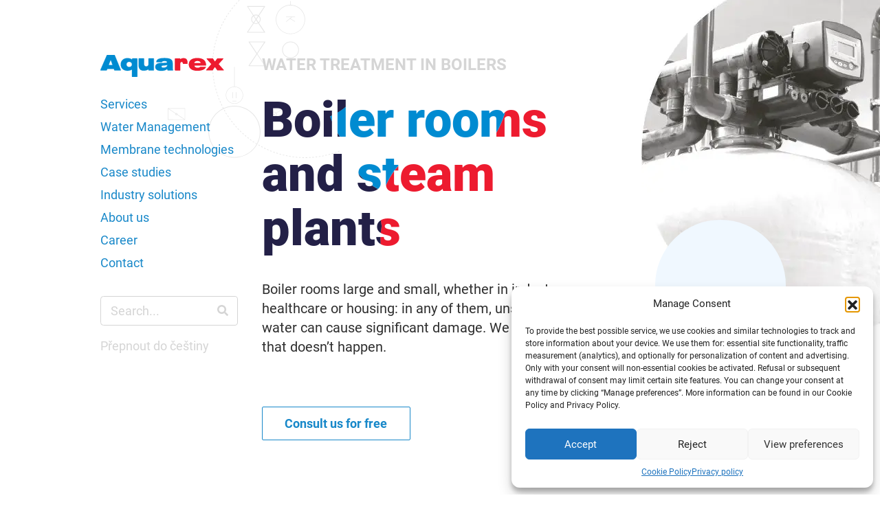

--- FILE ---
content_type: text/html; charset=UTF-8
request_url: https://www.aquarex.cz/en/industry-solutions/boiler-rooms-and-steam-plants
body_size: 11253
content:
    <!doctype html>
<!--[if lt IE 7]><html class="no-js ie ie6 lt-ie9 lt-ie8 lt-ie7" lang="en-US"> <![endif]-->
<!--[if IE 7]><html class="no-js ie ie7 lt-ie9 lt-ie8" lang="en-US"> <![endif]-->
<!--[if IE 8]><html class="no-js ie ie8 lt-ie9" lang="en-US"> <![endif]-->
<!--[if gt IE 8]><!--><html class="no-js" lang="en-US"> <!--<![endif]-->
<head>
        <meta charset="UTF-8" />
    <title>Boiler and steam generator water treatment - Aquarex WATERPROFIT s.r.o.</title>
    <meta name="description" content="Upravujeme vodu. Chytře, šetrně, odpovědně...">
    <link rel="stylesheet" href="https://www.aquarex.cz/wp-content/themes/aquarex/style.css" type="text/css" media="screen" />
    <meta http-equiv="Content-Type" content="text/html; charset=UTF-8" />
    <meta name="viewport" content="width=device-width, initial-scale=1.0">
    <link rel="apple-touch-icon" sizes="180x180" href="https://www.aquarex.cz/wp-content/themes/aquarex/dist/assets/favicon/apple-touch-icon.png">
    <link rel="icon" type="image/png" sizes="32x32" href="https://www.aquarex.cz/wp-content/themes/aquarex/dist/assets/favicon/favicon-32x32.png">
    <link rel="icon" type="image/png" sizes="16x16" href="https://www.aquarex.cz/wp-content/themes/aquarex/dist/assets/favicon/favicon-16x16.png">
    <link rel="manifest" href="https://www.aquarex.cz/wp-content/themes/aquarex/dist/assets/favicon/site.webmanifest">
    <link rel="mask-icon" href="https://www.aquarex.cz/wp-content/themes/aquarex/dist/assets/favicon/safari-pinned-tab.svg" color="#5bbad5">
    <meta name="msapplication-TileColor" content="#da532c">
    <meta name="theme-color" content="#ffffff">
    <meta name='robots' content='index, follow, max-image-preview:large, max-snippet:-1, max-video-preview:-1' />
<link rel="alternate" href="/obory/kotelny" hreflang="cs" />
<link rel="alternate" href="/en/industry-solutions/boiler-rooms-and-steam-plants" hreflang="en" />

	<!-- This site is optimized with the Yoast SEO plugin v18.3 - https://yoast.com/wordpress/plugins/seo/ -->
	<meta name="description" content="Each boiler or steam generator is different and its manufacturer specifies different requirements for feed water quality." />
	<link rel="canonical" href="https://www.aquarex.cz/en/industry-solutions/boiler-rooms-and-steam-plants" />
	<meta property="og:locale" content="en_US" />
	<meta property="og:locale:alternate" content="cs_CZ" />
	<meta property="og:type" content="article" />
	<meta property="og:title" content="Boiler and steam generator water treatment - Aquarex WATERPROFIT s.r.o." />
	<meta property="og:description" content="Each boiler or steam generator is different and its manufacturer specifies different requirements for feed water quality." />
	<meta property="og:url" content="/en/industry-solutions/boiler-rooms-and-steam-plants" />
	<meta property="og:site_name" content="Aquarex WATERPROFIT s.r.o." />
	<meta property="article:modified_time" content="2020-08-03T09:19:05+00:00" />
	<meta name="twitter:card" content="summary_large_image" />
	<script type="application/ld+json" class="yoast-schema-graph">{"@context":"https://schema.org","@graph":[{"@type":"Organization","@id":"https://www.aquarex.cz/#organization","name":"Aquarex WATERPROFIT s.r.o.","url":"https://www.aquarex.cz/","sameAs":[],"logo":{"@type":"ImageObject","@id":"https://www.aquarex.cz/#logo","inLanguage":"en-US","url":"https://www.aquarex.cz/wp-content/uploads/2019/06/aquarex-logo.svg","contentUrl":"https://www.aquarex.cz/wp-content/uploads/2019/06/aquarex-logo.svg","caption":"Aquarex WATERPROFIT s.r.o."},"image":{"@id":"https://www.aquarex.cz/#logo"}},{"@type":"WebSite","@id":"https://www.aquarex.cz/#website","url":"https://www.aquarex.cz/","name":"Aquarex WATERPROFIT s.r.o.","description":"Upravujeme vodu. Chytře, šetrně, odpovědně...","publisher":{"@id":"https://www.aquarex.cz/#organization"},"potentialAction":[{"@type":"SearchAction","target":{"@type":"EntryPoint","urlTemplate":"https://www.aquarex.cz/?s={search_term_string}"},"query-input":"required name=search_term_string"}],"inLanguage":"en-US"},{"@type":"WebPage","@id":"https://www.aquarex.cz/en/industry-solutions/boiler-rooms-and-steam-plants#webpage","url":"https://www.aquarex.cz/en/industry-solutions/boiler-rooms-and-steam-plants","name":"Boiler and steam generator water treatment - Aquarex WATERPROFIT s.r.o.","isPartOf":{"@id":"https://www.aquarex.cz/#website"},"datePublished":"2019-03-12T13:29:19+00:00","dateModified":"2020-08-03T09:19:05+00:00","description":"Each boiler or steam generator is different and its manufacturer specifies different requirements for feed water quality.","breadcrumb":{"@id":"https://www.aquarex.cz/en/industry-solutions/boiler-rooms-and-steam-plants#breadcrumb"},"inLanguage":"en-US","potentialAction":[{"@type":"ReadAction","target":["https://www.aquarex.cz/en/industry-solutions/boiler-rooms-and-steam-plants"]}]},{"@type":"BreadcrumbList","@id":"https://www.aquarex.cz/en/industry-solutions/boiler-rooms-and-steam-plants#breadcrumb","itemListElement":[{"@type":"ListItem","position":1,"name":"Domů","item":"https://www.aquarex.cz/en/"},{"@type":"ListItem","position":2,"name":"We treat water for any facility","item":"/en/industry-solutions"},{"@type":"ListItem","position":3,"name":"Boiler rooms and steam plants"}]}]}</script>
	<!-- / Yoast SEO plugin. -->


<link rel='dns-prefetch' href='//cdnjs.cloudflare.com' />
<link rel='stylesheet' id='wp-block-library-css'  href='https://www.aquarex.cz/wp-includes/css/dist/block-library/style.min.css' type='text/css' media='all' />
<style id='global-styles-inline-css' type='text/css'>
body{--wp--preset--color--black: #000000;--wp--preset--color--cyan-bluish-gray: #abb8c3;--wp--preset--color--white: #ffffff;--wp--preset--color--pale-pink: #f78da7;--wp--preset--color--vivid-red: #cf2e2e;--wp--preset--color--luminous-vivid-orange: #ff6900;--wp--preset--color--luminous-vivid-amber: #fcb900;--wp--preset--color--light-green-cyan: #7bdcb5;--wp--preset--color--vivid-green-cyan: #00d084;--wp--preset--color--pale-cyan-blue: #8ed1fc;--wp--preset--color--vivid-cyan-blue: #0693e3;--wp--preset--color--vivid-purple: #9b51e0;--wp--preset--gradient--vivid-cyan-blue-to-vivid-purple: linear-gradient(135deg,rgba(6,147,227,1) 0%,rgb(155,81,224) 100%);--wp--preset--gradient--light-green-cyan-to-vivid-green-cyan: linear-gradient(135deg,rgb(122,220,180) 0%,rgb(0,208,130) 100%);--wp--preset--gradient--luminous-vivid-amber-to-luminous-vivid-orange: linear-gradient(135deg,rgba(252,185,0,1) 0%,rgba(255,105,0,1) 100%);--wp--preset--gradient--luminous-vivid-orange-to-vivid-red: linear-gradient(135deg,rgba(255,105,0,1) 0%,rgb(207,46,46) 100%);--wp--preset--gradient--very-light-gray-to-cyan-bluish-gray: linear-gradient(135deg,rgb(238,238,238) 0%,rgb(169,184,195) 100%);--wp--preset--gradient--cool-to-warm-spectrum: linear-gradient(135deg,rgb(74,234,220) 0%,rgb(151,120,209) 20%,rgb(207,42,186) 40%,rgb(238,44,130) 60%,rgb(251,105,98) 80%,rgb(254,248,76) 100%);--wp--preset--gradient--blush-light-purple: linear-gradient(135deg,rgb(255,206,236) 0%,rgb(152,150,240) 100%);--wp--preset--gradient--blush-bordeaux: linear-gradient(135deg,rgb(254,205,165) 0%,rgb(254,45,45) 50%,rgb(107,0,62) 100%);--wp--preset--gradient--luminous-dusk: linear-gradient(135deg,rgb(255,203,112) 0%,rgb(199,81,192) 50%,rgb(65,88,208) 100%);--wp--preset--gradient--pale-ocean: linear-gradient(135deg,rgb(255,245,203) 0%,rgb(182,227,212) 50%,rgb(51,167,181) 100%);--wp--preset--gradient--electric-grass: linear-gradient(135deg,rgb(202,248,128) 0%,rgb(113,206,126) 100%);--wp--preset--gradient--midnight: linear-gradient(135deg,rgb(2,3,129) 0%,rgb(40,116,252) 100%);--wp--preset--duotone--dark-grayscale: url('#wp-duotone-dark-grayscale');--wp--preset--duotone--grayscale: url('#wp-duotone-grayscale');--wp--preset--duotone--purple-yellow: url('#wp-duotone-purple-yellow');--wp--preset--duotone--blue-red: url('#wp-duotone-blue-red');--wp--preset--duotone--midnight: url('#wp-duotone-midnight');--wp--preset--duotone--magenta-yellow: url('#wp-duotone-magenta-yellow');--wp--preset--duotone--purple-green: url('#wp-duotone-purple-green');--wp--preset--duotone--blue-orange: url('#wp-duotone-blue-orange');--wp--preset--font-size--small: 13px;--wp--preset--font-size--medium: 20px;--wp--preset--font-size--large: 36px;--wp--preset--font-size--x-large: 42px;}.has-black-color{color: var(--wp--preset--color--black) !important;}.has-cyan-bluish-gray-color{color: var(--wp--preset--color--cyan-bluish-gray) !important;}.has-white-color{color: var(--wp--preset--color--white) !important;}.has-pale-pink-color{color: var(--wp--preset--color--pale-pink) !important;}.has-vivid-red-color{color: var(--wp--preset--color--vivid-red) !important;}.has-luminous-vivid-orange-color{color: var(--wp--preset--color--luminous-vivid-orange) !important;}.has-luminous-vivid-amber-color{color: var(--wp--preset--color--luminous-vivid-amber) !important;}.has-light-green-cyan-color{color: var(--wp--preset--color--light-green-cyan) !important;}.has-vivid-green-cyan-color{color: var(--wp--preset--color--vivid-green-cyan) !important;}.has-pale-cyan-blue-color{color: var(--wp--preset--color--pale-cyan-blue) !important;}.has-vivid-cyan-blue-color{color: var(--wp--preset--color--vivid-cyan-blue) !important;}.has-vivid-purple-color{color: var(--wp--preset--color--vivid-purple) !important;}.has-black-background-color{background-color: var(--wp--preset--color--black) !important;}.has-cyan-bluish-gray-background-color{background-color: var(--wp--preset--color--cyan-bluish-gray) !important;}.has-white-background-color{background-color: var(--wp--preset--color--white) !important;}.has-pale-pink-background-color{background-color: var(--wp--preset--color--pale-pink) !important;}.has-vivid-red-background-color{background-color: var(--wp--preset--color--vivid-red) !important;}.has-luminous-vivid-orange-background-color{background-color: var(--wp--preset--color--luminous-vivid-orange) !important;}.has-luminous-vivid-amber-background-color{background-color: var(--wp--preset--color--luminous-vivid-amber) !important;}.has-light-green-cyan-background-color{background-color: var(--wp--preset--color--light-green-cyan) !important;}.has-vivid-green-cyan-background-color{background-color: var(--wp--preset--color--vivid-green-cyan) !important;}.has-pale-cyan-blue-background-color{background-color: var(--wp--preset--color--pale-cyan-blue) !important;}.has-vivid-cyan-blue-background-color{background-color: var(--wp--preset--color--vivid-cyan-blue) !important;}.has-vivid-purple-background-color{background-color: var(--wp--preset--color--vivid-purple) !important;}.has-black-border-color{border-color: var(--wp--preset--color--black) !important;}.has-cyan-bluish-gray-border-color{border-color: var(--wp--preset--color--cyan-bluish-gray) !important;}.has-white-border-color{border-color: var(--wp--preset--color--white) !important;}.has-pale-pink-border-color{border-color: var(--wp--preset--color--pale-pink) !important;}.has-vivid-red-border-color{border-color: var(--wp--preset--color--vivid-red) !important;}.has-luminous-vivid-orange-border-color{border-color: var(--wp--preset--color--luminous-vivid-orange) !important;}.has-luminous-vivid-amber-border-color{border-color: var(--wp--preset--color--luminous-vivid-amber) !important;}.has-light-green-cyan-border-color{border-color: var(--wp--preset--color--light-green-cyan) !important;}.has-vivid-green-cyan-border-color{border-color: var(--wp--preset--color--vivid-green-cyan) !important;}.has-pale-cyan-blue-border-color{border-color: var(--wp--preset--color--pale-cyan-blue) !important;}.has-vivid-cyan-blue-border-color{border-color: var(--wp--preset--color--vivid-cyan-blue) !important;}.has-vivid-purple-border-color{border-color: var(--wp--preset--color--vivid-purple) !important;}.has-vivid-cyan-blue-to-vivid-purple-gradient-background{background: var(--wp--preset--gradient--vivid-cyan-blue-to-vivid-purple) !important;}.has-light-green-cyan-to-vivid-green-cyan-gradient-background{background: var(--wp--preset--gradient--light-green-cyan-to-vivid-green-cyan) !important;}.has-luminous-vivid-amber-to-luminous-vivid-orange-gradient-background{background: var(--wp--preset--gradient--luminous-vivid-amber-to-luminous-vivid-orange) !important;}.has-luminous-vivid-orange-to-vivid-red-gradient-background{background: var(--wp--preset--gradient--luminous-vivid-orange-to-vivid-red) !important;}.has-very-light-gray-to-cyan-bluish-gray-gradient-background{background: var(--wp--preset--gradient--very-light-gray-to-cyan-bluish-gray) !important;}.has-cool-to-warm-spectrum-gradient-background{background: var(--wp--preset--gradient--cool-to-warm-spectrum) !important;}.has-blush-light-purple-gradient-background{background: var(--wp--preset--gradient--blush-light-purple) !important;}.has-blush-bordeaux-gradient-background{background: var(--wp--preset--gradient--blush-bordeaux) !important;}.has-luminous-dusk-gradient-background{background: var(--wp--preset--gradient--luminous-dusk) !important;}.has-pale-ocean-gradient-background{background: var(--wp--preset--gradient--pale-ocean) !important;}.has-electric-grass-gradient-background{background: var(--wp--preset--gradient--electric-grass) !important;}.has-midnight-gradient-background{background: var(--wp--preset--gradient--midnight) !important;}.has-small-font-size{font-size: var(--wp--preset--font-size--small) !important;}.has-medium-font-size{font-size: var(--wp--preset--font-size--medium) !important;}.has-large-font-size{font-size: var(--wp--preset--font-size--large) !important;}.has-x-large-font-size{font-size: var(--wp--preset--font-size--x-large) !important;}
</style>
<link rel='stylesheet' id='cmplz-general-css'  href='https://www.aquarex.cz/wp-content/plugins/complianz-gdpr/assets/css/cookieblocker.min.css' type='text/css' media='all' />
<link rel='stylesheet' id='bootstrap-css'  href='https://cdnjs.cloudflare.com/ajax/libs/twitter-bootstrap/4.6.0/css/bootstrap.min.css' type='text/css' media='all' />
<link rel='stylesheet' id='aquarex-css'  href='https://www.aquarex.cz/wp-content/themes/aquarex/dist/assets/css/app.css?20260130&#038;ver=5.9.12' type='text/css' media='all' />
<script type='text/javascript' src='https://www.aquarex.cz/wp-includes/js/jquery/jquery.min.js' id='jquery-core-js'></script>
<script type='text/javascript' src='https://www.aquarex.cz/wp-includes/js/jquery/jquery-migrate.min.js' id='jquery-migrate-js'></script>
<link rel="https://api.w.org/" href="https://www.aquarex.cz/wp-json/" /><link rel="alternate" type="application/json" href="https://www.aquarex.cz/wp-json/wp/v2/pages/1347" /><link rel="EditURI" type="application/rsd+xml" title="RSD" href="https://www.aquarex.cz/xmlrpc.php?rsd" />
<link rel="wlwmanifest" type="application/wlwmanifest+xml" href="https://www.aquarex.cz/wp-includes/wlwmanifest.xml" /> 
<link rel='shortlink' href='/?p=1347' />
<link rel="alternate" type="application/json+oembed" href="https://www.aquarex.cz/wp-json/oembed/1.0/embed?url=%2Fen%2Findustry-solutions%2Fboiler-rooms-and-steam-plants" />
<link rel="alternate" type="text/xml+oembed" href="https://www.aquarex.cz/wp-json/oembed/1.0/embed?url=%2Fen%2Findustry-solutions%2Fboiler-rooms-and-steam-plants&#038;format=xml" />
<style>.post-thumbnail img[src$='.svg'] { width: 100%; height: auto; }</style>			<style>.cmplz-hidden {
					display: none !important;
				}</style>            </head>
<body data-cmplz=1 class="page-template page-template-template-flexi page-template-template-flexi-php page page-id-1347 page-child parent-pageid-1326">

    
    
    <div id="container-wrap">

        <div class="container">
            <div id="navbg"></div>
<nav class="navbar navbar-expand-custom">
    <a class="navbar-brand" href="https://www.aquarex.cz/en">Aquarex WATERPROFIT s.r.o.</a>
    <button class="navbar-toggler collapsed" type="button" data-toggle="collapse" data-target="#navbarNav" aria-controls="navbarNav" aria-expanded="false" aria-label="Toggle navigation">
        <div class="bars">
            <span class="icon-bar top-bar"></span>
            <span class="icon-bar middle-bar"></span>
            <span class="icon-bar bottom-bar"></span>
        </div>
        <span class="text">Menu</span>
    </button>
    <div class="collapse navbar-collapse" id="navbarNav">
        <ul class="navbar-nav">
                        <li>
                <a class=" menu-item menu-item-type-post_type menu-item-object-page menu-item-1357" href="/en/services">Services</a>
                            </li>
                        <li>
                <a class=" menu-item menu-item-type-post_type menu-item-object-page menu-item-1353" href="/en/awm">Water Management</a>
                            </li>
                        <li>
                <a class=" menu-item menu-item-type-post_type menu-item-object-page menu-item-1354" href="/en/membrane-technologies">Membrane technologies</a>
                            </li>
                        <li>
                <a class=" menu-item menu-item-type-post_type_archive menu-item-object-cpt_studies menu-item-1381" href="/en/studies">Case studies</a>
                            </li>
                        <li>
                <a class=" menu-item menu-item-type-post_type menu-item-object-page current-page-ancestor menu-item-1355" href="/en/industry-solutions">Industry solutions</a>
                            </li>
                        <li>
                <a class=" menu-item menu-item-type-post_type menu-item-object-page menu-item-1356" href="/en/about-us">About us</a>
                            </li>
                        <li>
                <a class=" menu-item menu-item-type-post_type menu-item-object-page menu-item-1361" href="/en/career">Career</a>
                            </li>
                        <li>
                <a class=" menu-item menu-item-type-post_type menu-item-object-page menu-item-1359" href="/en/contact">Contact</a>
                            </li>
                                    <li class="search">
                <form role="search" method="get" id="searchform" action="https://www.aquarex.cz/en/">
                    <div class="input-group">
                        <input type="text" name="s" id="s" value="" class="form-control" placeholder="Search..." />
                        <div class="input-group-append">
                            <button class="btn btn-outline-secondary" type="submit" id="searchsubmit">
                                <img src="https://www.aquarex.cz/wp-content/themes/aquarex/dist/assets/images/search.svg" width="16px" />
                            </button>
                        </div>
                    </div>
                </form>
            </li>
                                    <li class="lang"><a href="/obory/kotelny">Přepnout do češtiny</a></li>
                    </ul>
    </div>
</nav>        </div>

        <div id="page-wrap">
            
                        <div class="theme-image kovoobrabeni">
    <div class="subcircle water"></div>
</div>                                                                                                                                    
    <div class="container">

                    <section class="hlavicka">
    <div class="row">
        <div class="col-md-8">
            <h4 class="title top">Water treatment in boilers</h4>
            
            <h1 class="title main animate">Boiler rooms and steam plants</h1>
            <div class="perex"><p>Boiler rooms large and small, whether in industry, healthcare or housing: in any of them, unsuitable water can cause significant damage. We make sure that doesn’t happen.</p>
</div>                        <a class="button scroll" href="/en/industry-solutions/boiler-rooms-and-steam-plants#cf">Consult us for free</a>                    </div>
    </div>
</section>                    <section class="clients">
    <h3>We provide water solutions for the following companies</h3>    </section>                    <section class="kotvy">
        <ul>
                <li><a href="/en/industry-solutions/boiler-rooms-and-steam-plants#prinos" class="scroll">Benefits</a></li>
                <li><a href="/en/industry-solutions/boiler-rooms-and-steam-plants#studie" class="scroll">Case Studies</a></li>
                <li><a href="/en/industry-solutions/boiler-rooms-and-steam-plants#reference" class="scroll">Referrals</a></li>
                <li><a href="/en/industry-solutions/boiler-rooms-and-steam-plants#cf" class="scroll">Contact Form</a></li>
            </ul>
    </section>                    <section class="sloupce2 ">
    <h2 class="section-title">Frequent problems are caused by insufficiently treated water</h2>        <div class="row">
        <div class="col-md-6">
            <p>Heating systems are <strong>very sensitive to water quality</strong>. Untreated or improperly treated water for heating systems causes:</p>
<ul>
<li>Heating system corrosion</li>
<li><span lang="EN-GB">Sediment build-up in piping, expansion and pre-heating containers</span></li>
<li>High heat losses in heating system</li>
<li><span lang="EN-GB">Clogging of heat change surfaces</span></li>
<li>Significantly reduced boiler efficiency</li>
<li>Shorter lifespan, more breakdowns and outages</li>
</ul>

        </div>
        <div class="col-md-6">
            <p>Properly treated feed water and boiling water is a prerequisite for the safe and effective operation of warm water, hot water and steam boilers, and steam generators.</p>
<p><strong>Sediment build-up can reduce a boiler’s efficiency by up to ten percent </strong>and shorten its lifespan. What’s more, the salts, oxygen and carbon dioxide dissolved in the water cause <strong>corrosion </strong>of both the boiler and the piping. All of that negatively affects the economy of operation, increasing losses due to accidents and breakdowns, not to mention the shortened lifespan of the whole technology.</p>

        </div>
    </div>
    </section>                    <section class="testmonial">
                <div class="row">
                        <div class="col-md-12">
                <div class="item">
                    <div class="item-citace">&bdquo;<strong>Making water softer is not enough.</strong> In our business, we often encounter the opinion that feed water only needs to be softened. That’s not true. It is also very important to keep the proper pH, conductibility and chemical stability by adding the right chemicals.&rdquo;</div>
                    <ul class="item-meta">
                        <li>Miroslav Manasek</li>
                        <li>Director and executive head of Aquarex WATERPROFIT s.r.o.</li>                    </ul>
                </div>
            </div>
                    </div>
    </section>                    <section class="sloupce2 ">
    <h2 class="section-title">We supply custom solutions</h2>        <div class="row">
        <div class="col-md-6">
            <p><strong>Each boiler or steam generator is different</strong>and its manufacturer specifies different requirements for feed water quality. What will we do for you?</p>
<ul>
<li>We will <strong>design a system </strong>of water treatment and filtration. We <strong>only use high quality, efficient and reliable components</strong>.</li>
<li>We use <strong>technologies</strong>like: ion exchange, reverse osmosis, decarbonization, chemical or termic degasification, chemical treatment with corrosion inhibitors and other additional substances.</li>
<li><strong>We supply a complete system </strong>of water treatment, including monitoring and regulation (smart systems that asses the quality of water in a set of tracked parameters, which may be standalone or a part of your MaR or SCADA system).</li>
<li><strong>We will help draftsman </strong>with planning. We have experience and we supply design data and consulting.</li>
<li>We offer <strong>extended warranty </strong>on the equipment with our service included.</li>
</ul>

        </div>
        <div class="col-md-6">
            <p><img loading="lazy" class="aligncenter size-full wp-image-401" src="https://www.aquarex.cz/wp-content/uploads/2019/03/awm-en.png" alt="" width="1000" height="782" /></p>

        </div>
    </div>
    </section>                    <a name="prinos"></a><section class="sloupce2 ">
            <div class="row">
        <div class="col-md-6">
            <h2><strong>What you will gain by<br />
proper water treatment in<br />
boiler rooms and steam plants</strong></h2>
<p>An advanced water treatment system in boilers and steam rooms will immediately reduce your operational costs. Equipment maintenance and repair costs will go down, you will eliminate product spoilage and internal quality mismatch, extend the lifespan of your machinery and improve working conditions for your employees.</p>
<p>Want to get a more detailed picture of the advantages and savings that advanced water treatment on all levels will bring to your company? Read more about <a href="https://www.aquarex.cz/en/awm" target="_blank" rel="noopener">advanced water management</a> throughout your operation.</p>

        </div>
        <div class="col-md-6">
            <div class="row">
    <div class="col-md-6">
        <div class="cg">
            <div class="c main dashed">
                <div class="c r30 light"></div>
                <div class="c r25 dark"></div>
            </div>
            <h4>25 - 30%</h4>
            <p class="desc">Reduction in maintenance costs</p>
        </div>
    </div>
    <div class="col-md-6">
        <div class="cg">
            <div class="c main dashed">
                <div class="c r40 light"></div>
                <div class="c r10 dark"></div>
            </div>
            <h4>10 - 40%</h4>
            <p class="desc">Reduction of energy losses</p>
        </div>
    </div>
    <div class="col-md-6">
        <div class="cg">
            <div class="c main dashed">
                <div class="c r75 light"></div>
                <div class="c r70 dark"></div>
            </div>
            <h4>70 - 75%</h4>
            <p class="desc">Reduction of failure rate</p>
        </div>
    </div>
    <div class="col-md-6">
        <div class="cg">
            <div class="c main dashed">
                <div class="c r95 light"></div>
                <div class="c r50 dark"></div>
            </div>
            <h4>50 - 95%</h4>
                <p class="desc">Reduction of water consumption</p>
            </div>
        </div>
        <div class="col-md-6">
        <div class="cg">
            <div class="c main dashed">
                <div class="c r45 light"></div>
                <div class="c r35 dark"></div>
            </div>
            <h4>35 - 45%</h4>
            <p class="desc">Reduction in planned outages</p>
        </div>
    </div>
    <div class="col-md-6">
        <div class="cg">
            <div class="c main">
                <div class="c r125 light2"></div>
                <div class="c r120 light3"></div>
                <div class="c r100 white-dashed"></div>
            </div>
            <h4>20 - 25%</h4>
            <p class="desc">Increase in productivity</p>
        </div>
    </div>
</div>

        </div>
    </div>
    </section>                    <a name="studie"></a><section class="studie">
    <h2 class="section-title">Get to know our customers’ stories</h2>        <div class="row">
                        <div class="col-md-4">
            <div class="section-item">
                        <picture class="item-logo">
    <source srcset="https://www.aquarex.cz/wp-content/uploads/2019/01/ist.webp" type="image/webp">
    <source srcset="https://www.aquarex.cz/wp-content/uploads/2019/01/ist.png">
    <img src="https://www.aquarex.cz/wp-content/uploads/2019/01/ist.png">
</picture>
        <h3 class="item-title"><a href="/en/studies/ist">200,000 less rejects thanks to owning the source of ultra-clean water</a></h3>
    <p class="item-excerpt"></p>
</div>        </div>
                                <div class="col-md-4">
            <div class="section-item">
                        <h3 class="item-title"><a href="/en/studies/spur">Permanent water quality reduces costs</a></h3>
    <p class="item-excerpt"></p>
</div>        </div>
                                <div class="col-md-4">
            <div class="section-item">
                        <h3 class="item-title"><a href="/en/studies/zetor-tractors">Protecting hot water from bacteria</a></h3>
    <p class="item-excerpt"></p>
</div>        </div>
                    </div>
    <div class="all-studies">
        <a class="button" href="/studie">Other case studies</a>
    </div>
    </section>                    <a name="reference"></a><section class="testmonial">
    <h2 class="section-title text-center">What do they say about us and our work?</h2>            <div class="row">
                        <div class="col-md-12">
                <div class="item">
                    <div class="item-citace">&bdquo;Our problem was the water in the cooling circuits. In our production, the cooling vats stay open during extrusion, which means they get clogged with plastic and limescale. Cleaning them costs money and causes production delays. Aquarex engineered a solution for us. They treat the cooling water, so its quality is higher and it doesn’t destroy our equipment. The frequency of outages caused by cleaning dropped, so we save time and money. What’s more, Aquarex monitors the water quality after treatment as well. Outsourcing was a great decision – we don’t have to worry about water anymore, because its cared for by experts.&rdquo;</div>
                    <ul class="item-meta">
                        <li>Martin Vrba</li>
                        <li>Head of maintenance department</li>                    </ul>
                </div>
            </div>
                    </div>
    </section>                    <a href="https://www.aquarex.cz/wp-content/uploads/2019/03/pdf-en_effective_water_management-v02.pdf" target="_blank" class="pdf">
    <section class="pdf d-flex h-100">
        <div class="row align-self-center">
            <div class="col-md-6">
                <h2>What does water affect in your facility?</h2>                <p>Download the PDF.</p>            </div>
        </div>
    </section>
</a>                    <section>
    <div class="row">
        <div class="col-lg-8 col-md-8 offset-lg-2 offset-md-2">
            <h3>Send us a message. You’ll see your next project flourish!</h3>
            <div class="contact-form-wrap">
	<a name="cf"></a>
				<form method="post" action="/en/industry-solutions/boiler-rooms-and-steam-plants">
		<div class="row">
			<div class="col-md-6">
				<input
					type="text"
					name="cf_name"
					id="cf_name"
					value=""
					placeholder="Name (required)"
					class="form-control"
					required
				/>
			</div>
			<div class="col-md-6">
				<input
					type="email"
					name="cf_email"
					id="cf_email"
					value=""
					placeholder="E-mail (required)"
					class="form-control"
					required
				/>
			</div>
		</div>
		<div class="row">
			<div class="col-md-12">
				<textarea
					name="cf_message"
					id="cf_message"
					placeholder="Your message to us (required)"
					class="form-control"
				required></textarea>
				<small class="privacy">We protect your contact information and will not provide it to a third party. By submitting the form I express my consent to the <a href="/en/gdpr" target="_blank">processing of personal data</a> for the needs of Aquarex WATERPROFIT.</small>
			</div>
		</div>
		<input type="hidden" name="form_name" value="cf_form" />
		<input type="hidden" name="cf_form_crsf" value="9252bd6262" />
		<input type="hidden" name="recaptcha_response" id="recaptchaResponse" />
		<div class="submit-wrap">
			<input type="submit" name="cf_form_submit" value="Send" class="button" />
		</div>
	</form>
	<script src="https://www.google.com/recaptcha/api.js?render=6LcFBn0UAAAAAEsJ3-vUhGvhV7J9EWrVIenL5zeH"></script>
	<script>
	grecaptcha.ready(function () {
		grecaptcha.execute('6LcFBn0UAAAAAEsJ3-vUhGvhV7J9EWrVIenL5zeH', { action: 'contact' }).then(function (token) {
			var recaptchaResponse = document.getElementById('recaptchaResponse');
			recaptchaResponse.value = token;
		});
	});
	</script>
	</div>        </div>
    </div>
</section>        
    </div>

                            <footer>

    <div class="container">

        <div class="row">
            <div class="col-lg-2 offset-lg-4 col-sm-4">
                <h4>Business solutions</h4>
                <ul class="menu">
                                    <li><a class=" menu-item menu-item-type-post_type menu-item-object-page menu-item-1375" href="/en/industry-solutions/metal-working">Metal-working</a></li>
                                    <li><a class=" menu-item menu-item-type-post_type menu-item-object-page menu-item-1376" href="/en/industry-solutions/plastics-production">Plastic production</a></li>
                                    <li><a class=" menu-item menu-item-type-post_type menu-item-object-page menu-item-1377" href="/en/industry-solutions/food-processing-industry">Food processing industry</a></li>
                                    <li><a class=" menu-item menu-item-type-post_type menu-item-object-page menu-item-1378" href="/en/industry-solutions/hotels-and-guesthouses">Hotels</a></li>
                                    <li><a class=" menu-item menu-item-type-post_type menu-item-object-page menu-item-1379" href="/en/industry-solutions/cooling-water-treatment">Cooling water treatment</a></li>
                                    <li><a class=" menu-item menu-item-type-post_type menu-item-object-page current-menu-item page_item page-item-1347 current_page_item menu-item-1380" href="/en/industry-solutions/boiler-rooms-and-steam-plants">Water treatment in boilers</a></li>
                                </ul>
            </div>
            <div class="col-lg-2 col-sm-4">
                <h4>About us</h4>
                <ul class="menu">
                                    <li><a class=" menu-item menu-item-type-post_type menu-item-object-page menu-item-1372" href="/en/career">Career</a></li>
                                    <li><a class=" menu-item menu-item-type-post_type menu-item-object-page menu-item-privacy-policy menu-item-1373" href="/en/gdpr">Privacy policy</a></li>
                                    <li><a class=" menu-item menu-item-type-post_type menu-item-object-page menu-item-1374" href="/en/contact">Contact</a></li>
                                </ul>
            </div>
            <div class="col-lg-4 col-sm-4">
                <h4>Contact</h4>
                <p>Aquarex WATERPROFIT s.r.o.<br />
                Průmyslová 1153<br />
                686 01 Uherské Hradiště<br />Czech Republic</p>
                <ul class="contact">
                                        <li class="email"><a href="mailto:sales@aquarex.cz">sales@aquarex.cz</a></li>
                                                        </ul>
            </div>
        </div>

        <div class="row">
            <div class="col-lg-12">
                <ul class="iso">
                    <li><h4>ISO 9001:2015</h4><span>LL-C (Certification)</span></li>
                    <li><h4>OHSAS 18001</h4><span>LL-C (Certification)</span></li>
                    <li><h4>ISO 14001:2015</h4><span>LL-C (Certification)</span></li>
                </ul>
            </div>
        </div>

        <div class="row authors">
            <div class="col-md-6">
                            </div>
            <div class="col col-md-6 authors">
                <div class="d-flex d-flex justify-content-sm-between justify-content-md-between justify-content-lg-end justify-content-xl-end align-items-center">
                    <div class="author text">
                        <p><small>Do you like the site? Share it everywhere, thanks.</small></p>
                        <p><small>Concept&nbsp;<a href="https://www.karelborovicka.cz" target="_blank">Karel&nbsp;Borovička</a>, design&nbsp;<a href="http://dkgr.cz" target="_blank">David&nbsp;Kučera</a>.</small></p>
                    </div>
                    <div class="author logo kb"><a href="https://www.karelborovicka.cz" target="_blank"><img src="https://www.aquarex.cz/wp-content/themes/aquarex/dist/assets/images/logo_kb.svg" width="31px" height="36px" /></a></div>
                    <div class="author logo dk"><a href="http://dkgr.cz" target="_blank"><img src="https://www.aquarex.cz/wp-content/themes/aquarex/dist/assets/images/logo_dkgr.svg" width="87px" height="36px" /></a></div>
                </div>
            </div>
        </div>

    </div>

</footer>

                
<!-- Consent Management powered by Complianz | GDPR/CCPA Cookie Consent https://wordpress.org/plugins/complianz-gdpr -->
<div id="cmplz-cookiebanner-container"><div class="cmplz-cookiebanner cmplz-hidden banner-1  optin cmplz-bottom-right cmplz-categories-type-view-preferences" aria-modal="true" data-nosnippet="true" role="dialog" aria-live="polite" aria-labelledby="cmplz-header-1-optin" aria-describedby="cmplz-message-1-optin">
	<div class="cmplz-header">
		<div class="cmplz-logo"></div>
		<div class="cmplz-title" id="cmplz-header-1-optin">Manage Consent</div>
		<div class="cmplz-close" tabindex="0" role="button" aria-label="Close dialog">
			<svg aria-hidden="true" focusable="false" data-prefix="fas" data-icon="times" class="svg-inline--fa fa-times fa-w-11" role="img" xmlns="http://www.w3.org/2000/svg" viewBox="0 0 352 512"><path fill="currentColor" d="M242.72 256l100.07-100.07c12.28-12.28 12.28-32.19 0-44.48l-22.24-22.24c-12.28-12.28-32.19-12.28-44.48 0L176 189.28 75.93 89.21c-12.28-12.28-32.19-12.28-44.48 0L9.21 111.45c-12.28 12.28-12.28 32.19 0 44.48L109.28 256 9.21 356.07c-12.28 12.28-12.28 32.19 0 44.48l22.24 22.24c12.28 12.28 32.2 12.28 44.48 0L176 322.72l100.07 100.07c12.28 12.28 32.2 12.28 44.48 0l22.24-22.24c12.28-12.28 12.28-32.19 0-44.48L242.72 256z"></path></svg>
		</div>
	</div>

	<div class="cmplz-divider cmplz-divider-header"></div>
	<div class="cmplz-body">
		<div class="cmplz-message" id="cmplz-message-1-optin">To provide the best possible service, we use cookies and similar technologies to track and store information about your device. We use them for: essential site functionality, traffic measurement (analytics), and optionally for personalization of content and advertising. Only with your consent will non-essential cookies be activated. Refusal or subsequent withdrawal of consent may limit certain site features. You can change your consent at any time by clicking “Manage preferences”. More information can be found in our Cookie Policy and Privacy Policy.</div>
		<!-- categories start -->
		<div class="cmplz-categories">
			<details class="cmplz-category cmplz-functional" >
				<summary>
						<span class="cmplz-category-header">
							<span class="cmplz-category-title">Functional</span>
							<span class='cmplz-always-active'>
								<span class="cmplz-banner-checkbox">
									<input type="checkbox"
										   id="cmplz-functional-optin"
										   data-category="cmplz_functional"
										   class="cmplz-consent-checkbox cmplz-functional"
										   size="40"
										   value="1"/>
									<label class="cmplz-label" for="cmplz-functional-optin"><span class="screen-reader-text">Functional</span></label>
								</span>
								Always active							</span>
							<span class="cmplz-icon cmplz-open">
								<svg xmlns="http://www.w3.org/2000/svg" viewBox="0 0 448 512"  height="18" ><path d="M224 416c-8.188 0-16.38-3.125-22.62-9.375l-192-192c-12.5-12.5-12.5-32.75 0-45.25s32.75-12.5 45.25 0L224 338.8l169.4-169.4c12.5-12.5 32.75-12.5 45.25 0s12.5 32.75 0 45.25l-192 192C240.4 412.9 232.2 416 224 416z"/></svg>
							</span>
						</span>
				</summary>
				<div class="cmplz-description">
					<span class="cmplz-description-functional">Technical storage or access is strictly necessary for the legitimate purpose of enabling the use of a specific service requested by the subscriber or user, or solely for carrying out the transmission of a communication over an electronic communications network.</span>
				</div>
			</details>

			<details class="cmplz-category cmplz-preferences" >
				<summary>
						<span class="cmplz-category-header">
							<span class="cmplz-category-title">Preferences</span>
							<span class="cmplz-banner-checkbox">
								<input type="checkbox"
									   id="cmplz-preferences-optin"
									   data-category="cmplz_preferences"
									   class="cmplz-consent-checkbox cmplz-preferences"
									   size="40"
									   value="1"/>
								<label class="cmplz-label" for="cmplz-preferences-optin"><span class="screen-reader-text">Preferences</span></label>
							</span>
							<span class="cmplz-icon cmplz-open">
								<svg xmlns="http://www.w3.org/2000/svg" viewBox="0 0 448 512"  height="18" ><path d="M224 416c-8.188 0-16.38-3.125-22.62-9.375l-192-192c-12.5-12.5-12.5-32.75 0-45.25s32.75-12.5 45.25 0L224 338.8l169.4-169.4c12.5-12.5 32.75-12.5 45.25 0s12.5 32.75 0 45.25l-192 192C240.4 412.9 232.2 416 224 416z"/></svg>
							</span>
						</span>
				</summary>
				<div class="cmplz-description">
					<span class="cmplz-description-preferences">Technical storage or access used exclusively for anonymous statistical purposes. Without prior notice, voluntary action on the part of your Internet Service Provider, or additional records from a third party, the information stored or accessed for this purpose alone generally cannot be used to identify you.</span>
				</div>
			</details>

			<details class="cmplz-category cmplz-statistics" >
				<summary>
						<span class="cmplz-category-header">
							<span class="cmplz-category-title">Statistical</span>
							<span class="cmplz-banner-checkbox">
								<input type="checkbox"
									   id="cmplz-statistics-optin"
									   data-category="cmplz_statistics"
									   class="cmplz-consent-checkbox cmplz-statistics"
									   size="40"
									   value="1"/>
								<label class="cmplz-label" for="cmplz-statistics-optin"><span class="screen-reader-text">Statistical</span></label>
							</span>
							<span class="cmplz-icon cmplz-open">
								<svg xmlns="http://www.w3.org/2000/svg" viewBox="0 0 448 512"  height="18" ><path d="M224 416c-8.188 0-16.38-3.125-22.62-9.375l-192-192c-12.5-12.5-12.5-32.75 0-45.25s32.75-12.5 45.25 0L224 338.8l169.4-169.4c12.5-12.5 32.75-12.5 45.25 0s12.5 32.75 0 45.25l-192 192C240.4 412.9 232.2 416 224 416z"/></svg>
							</span>
						</span>
				</summary>
				<div class="cmplz-description">
					<span class="cmplz-description-statistics">Technical storage or access which is used exclusively for statistical purposes.</span>
					<span class="cmplz-description-statistics-anonymous">Technické uložení nebo přístup, který se používá výhradně pro anonymní statistické účely. Bez předvolání, dobrovolného plnění ze strany vašeho Poskytovatele internetových služeb nebo dalších záznamů od třetí strany nelze informace, uložené nebo získané pouze pro tento účel, obvykle použít k vaší identifikaci.</span>
				</div>
			</details>
			<details class="cmplz-category cmplz-marketing" >
				<summary>
						<span class="cmplz-category-header">
							<span class="cmplz-category-title">Marketing</span>
							<span class="cmplz-banner-checkbox">
								<input type="checkbox"
									   id="cmplz-marketing-optin"
									   data-category="cmplz_marketing"
									   class="cmplz-consent-checkbox cmplz-marketing"
									   size="40"
									   value="1"/>
								<label class="cmplz-label" for="cmplz-marketing-optin"><span class="screen-reader-text">Marketing</span></label>
							</span>
							<span class="cmplz-icon cmplz-open">
								<svg xmlns="http://www.w3.org/2000/svg" viewBox="0 0 448 512"  height="18" ><path d="M224 416c-8.188 0-16.38-3.125-22.62-9.375l-192-192c-12.5-12.5-12.5-32.75 0-45.25s32.75-12.5 45.25 0L224 338.8l169.4-169.4c12.5-12.5 32.75-12.5 45.25 0s12.5 32.75 0 45.25l-192 192C240.4 412.9 232.2 416 224 416z"/></svg>
							</span>
						</span>
				</summary>
				<div class="cmplz-description">
					<span class="cmplz-description-marketing">Technical storage or access is necessary to create user profiles for the purpose of sending advertising or tracking a user on a website or across multiple websites for similar marketing purposes.</span>
				</div>
			</details>
		</div><!-- categories end -->
			</div>

	<div class="cmplz-links cmplz-information">
		<a class="cmplz-link cmplz-manage-options cookie-statement" href="#" data-relative_url="#cmplz-manage-consent-container">Manage options</a>
		<a class="cmplz-link cmplz-manage-third-parties cookie-statement" href="#" data-relative_url="#cmplz-cookies-overview">Manage services</a>
		<a class="cmplz-link cmplz-manage-vendors tcf cookie-statement" href="#" data-relative_url="#cmplz-tcf-wrapper">Manage {vendor_count} vendors</a>
		<a class="cmplz-link cmplz-external cmplz-read-more-purposes tcf" target="_blank" rel="noopener noreferrer nofollow" href="https://cookiedatabase.org/tcf/purposes/">Read more about these purposes</a>
			</div>

	<div class="cmplz-divider cmplz-footer"></div>

	<div class="cmplz-buttons">
		<button class="cmplz-btn cmplz-accept">Accept</button>
		<button class="cmplz-btn cmplz-deny">Reject</button>
		<button class="cmplz-btn cmplz-view-preferences">View preferences</button>
		<button class="cmplz-btn cmplz-save-preferences">Save preferences</button>
		<a class="cmplz-btn cmplz-manage-options tcf cookie-statement" href="#" data-relative_url="#cmplz-manage-consent-container">View preferences</a>
			</div>

	<div class="cmplz-links cmplz-documents">
		<a class="cmplz-link cookie-statement" href="#" data-relative_url="">{title}</a>
		<a class="cmplz-link privacy-statement" href="#" data-relative_url="">{title}</a>
		<a class="cmplz-link impressum" href="#" data-relative_url="">{title}</a>
			</div>

</div>
</div>
					<div id="cmplz-manage-consent" data-nosnippet="true"><button class="cmplz-btn cmplz-hidden cmplz-manage-consent manage-consent-1">Manage Consent</button>

</div><script type='text/javascript' src='https://www.aquarex.cz/wp-content/themes/aquarex/dist/assets/js/app.js?20260130&#038;ver=5.9.12' id='aquarex-js'></script>
<script type='text/javascript' src='https://cdnjs.cloudflare.com/ajax/libs/twitter-bootstrap/4.6.0/js/bootstrap.min.js' id='bootstrap-js'></script>
<script type='text/javascript' src='https://cdnjs.cloudflare.com/ajax/libs/instant.page/5.1.0/instantpage.min.js' id='instantpage-js'></script>
<script type='text/javascript' id='cmplz-cookiebanner-js-extra'>
/* <![CDATA[ */
var complianz = {"prefix":"cmplz_","user_banner_id":"1","set_cookies":[],"block_ajax_content":"1","banner_version":"37","version":"7.4.2","store_consent":"","do_not_track_enabled":"","consenttype":"optin","region":"eu","geoip":"","dismiss_timeout":"","disable_cookiebanner":"","soft_cookiewall":"","dismiss_on_scroll":"","cookie_expiry":"365","url":"https:\/\/www.aquarex.cz\/wp-json\/complianz\/v1\/","locale":"lang=en&locale=en_US","set_cookies_on_root":"1","cookie_domain":"aquarex.cz","current_policy_id":"41","cookie_path":"\/","categories":{"statistics":"statistics","marketing":"marketing"},"tcf_active":"","placeholdertext":"Click to accept {category} cookies and enable this content","css_file":"https:\/\/www.aquarex.cz\/wp-content\/uploads\/complianz\/css\/banner-{banner_id}-{type}.css?v=37","page_links":{"eu":{"cookie-statement":{"title":"Cookie Policy ","url":"\/zasady-cookies-eu"},"privacy-statement":{"title":"Privacy policy","url":"\/en\/gdpr"}}},"tm_categories":"","forceEnableStats":"","preview":"","clean_cookies":"","aria_label":"Click to accept {category} cookies and enable this content"};
/* ]]> */
</script>
<script defer type='text/javascript' src='https://www.aquarex.cz/wp-content/plugins/complianz-gdpr/cookiebanner/js/complianz.min.js' id='cmplz-cookiebanner-js'></script>

                    </div>

    </div>

    
</body>
</html>

--- FILE ---
content_type: text/html; charset=utf-8
request_url: https://www.google.com/recaptcha/api2/anchor?ar=1&k=6LcFBn0UAAAAAEsJ3-vUhGvhV7J9EWrVIenL5zeH&co=aHR0cHM6Ly93d3cuYXF1YXJleC5jejo0NDM.&hl=en&v=N67nZn4AqZkNcbeMu4prBgzg&size=invisible&anchor-ms=20000&execute-ms=30000&cb=vl2zarhulpp8
body_size: 48446
content:
<!DOCTYPE HTML><html dir="ltr" lang="en"><head><meta http-equiv="Content-Type" content="text/html; charset=UTF-8">
<meta http-equiv="X-UA-Compatible" content="IE=edge">
<title>reCAPTCHA</title>
<style type="text/css">
/* cyrillic-ext */
@font-face {
  font-family: 'Roboto';
  font-style: normal;
  font-weight: 400;
  font-stretch: 100%;
  src: url(//fonts.gstatic.com/s/roboto/v48/KFO7CnqEu92Fr1ME7kSn66aGLdTylUAMa3GUBHMdazTgWw.woff2) format('woff2');
  unicode-range: U+0460-052F, U+1C80-1C8A, U+20B4, U+2DE0-2DFF, U+A640-A69F, U+FE2E-FE2F;
}
/* cyrillic */
@font-face {
  font-family: 'Roboto';
  font-style: normal;
  font-weight: 400;
  font-stretch: 100%;
  src: url(//fonts.gstatic.com/s/roboto/v48/KFO7CnqEu92Fr1ME7kSn66aGLdTylUAMa3iUBHMdazTgWw.woff2) format('woff2');
  unicode-range: U+0301, U+0400-045F, U+0490-0491, U+04B0-04B1, U+2116;
}
/* greek-ext */
@font-face {
  font-family: 'Roboto';
  font-style: normal;
  font-weight: 400;
  font-stretch: 100%;
  src: url(//fonts.gstatic.com/s/roboto/v48/KFO7CnqEu92Fr1ME7kSn66aGLdTylUAMa3CUBHMdazTgWw.woff2) format('woff2');
  unicode-range: U+1F00-1FFF;
}
/* greek */
@font-face {
  font-family: 'Roboto';
  font-style: normal;
  font-weight: 400;
  font-stretch: 100%;
  src: url(//fonts.gstatic.com/s/roboto/v48/KFO7CnqEu92Fr1ME7kSn66aGLdTylUAMa3-UBHMdazTgWw.woff2) format('woff2');
  unicode-range: U+0370-0377, U+037A-037F, U+0384-038A, U+038C, U+038E-03A1, U+03A3-03FF;
}
/* math */
@font-face {
  font-family: 'Roboto';
  font-style: normal;
  font-weight: 400;
  font-stretch: 100%;
  src: url(//fonts.gstatic.com/s/roboto/v48/KFO7CnqEu92Fr1ME7kSn66aGLdTylUAMawCUBHMdazTgWw.woff2) format('woff2');
  unicode-range: U+0302-0303, U+0305, U+0307-0308, U+0310, U+0312, U+0315, U+031A, U+0326-0327, U+032C, U+032F-0330, U+0332-0333, U+0338, U+033A, U+0346, U+034D, U+0391-03A1, U+03A3-03A9, U+03B1-03C9, U+03D1, U+03D5-03D6, U+03F0-03F1, U+03F4-03F5, U+2016-2017, U+2034-2038, U+203C, U+2040, U+2043, U+2047, U+2050, U+2057, U+205F, U+2070-2071, U+2074-208E, U+2090-209C, U+20D0-20DC, U+20E1, U+20E5-20EF, U+2100-2112, U+2114-2115, U+2117-2121, U+2123-214F, U+2190, U+2192, U+2194-21AE, U+21B0-21E5, U+21F1-21F2, U+21F4-2211, U+2213-2214, U+2216-22FF, U+2308-230B, U+2310, U+2319, U+231C-2321, U+2336-237A, U+237C, U+2395, U+239B-23B7, U+23D0, U+23DC-23E1, U+2474-2475, U+25AF, U+25B3, U+25B7, U+25BD, U+25C1, U+25CA, U+25CC, U+25FB, U+266D-266F, U+27C0-27FF, U+2900-2AFF, U+2B0E-2B11, U+2B30-2B4C, U+2BFE, U+3030, U+FF5B, U+FF5D, U+1D400-1D7FF, U+1EE00-1EEFF;
}
/* symbols */
@font-face {
  font-family: 'Roboto';
  font-style: normal;
  font-weight: 400;
  font-stretch: 100%;
  src: url(//fonts.gstatic.com/s/roboto/v48/KFO7CnqEu92Fr1ME7kSn66aGLdTylUAMaxKUBHMdazTgWw.woff2) format('woff2');
  unicode-range: U+0001-000C, U+000E-001F, U+007F-009F, U+20DD-20E0, U+20E2-20E4, U+2150-218F, U+2190, U+2192, U+2194-2199, U+21AF, U+21E6-21F0, U+21F3, U+2218-2219, U+2299, U+22C4-22C6, U+2300-243F, U+2440-244A, U+2460-24FF, U+25A0-27BF, U+2800-28FF, U+2921-2922, U+2981, U+29BF, U+29EB, U+2B00-2BFF, U+4DC0-4DFF, U+FFF9-FFFB, U+10140-1018E, U+10190-1019C, U+101A0, U+101D0-101FD, U+102E0-102FB, U+10E60-10E7E, U+1D2C0-1D2D3, U+1D2E0-1D37F, U+1F000-1F0FF, U+1F100-1F1AD, U+1F1E6-1F1FF, U+1F30D-1F30F, U+1F315, U+1F31C, U+1F31E, U+1F320-1F32C, U+1F336, U+1F378, U+1F37D, U+1F382, U+1F393-1F39F, U+1F3A7-1F3A8, U+1F3AC-1F3AF, U+1F3C2, U+1F3C4-1F3C6, U+1F3CA-1F3CE, U+1F3D4-1F3E0, U+1F3ED, U+1F3F1-1F3F3, U+1F3F5-1F3F7, U+1F408, U+1F415, U+1F41F, U+1F426, U+1F43F, U+1F441-1F442, U+1F444, U+1F446-1F449, U+1F44C-1F44E, U+1F453, U+1F46A, U+1F47D, U+1F4A3, U+1F4B0, U+1F4B3, U+1F4B9, U+1F4BB, U+1F4BF, U+1F4C8-1F4CB, U+1F4D6, U+1F4DA, U+1F4DF, U+1F4E3-1F4E6, U+1F4EA-1F4ED, U+1F4F7, U+1F4F9-1F4FB, U+1F4FD-1F4FE, U+1F503, U+1F507-1F50B, U+1F50D, U+1F512-1F513, U+1F53E-1F54A, U+1F54F-1F5FA, U+1F610, U+1F650-1F67F, U+1F687, U+1F68D, U+1F691, U+1F694, U+1F698, U+1F6AD, U+1F6B2, U+1F6B9-1F6BA, U+1F6BC, U+1F6C6-1F6CF, U+1F6D3-1F6D7, U+1F6E0-1F6EA, U+1F6F0-1F6F3, U+1F6F7-1F6FC, U+1F700-1F7FF, U+1F800-1F80B, U+1F810-1F847, U+1F850-1F859, U+1F860-1F887, U+1F890-1F8AD, U+1F8B0-1F8BB, U+1F8C0-1F8C1, U+1F900-1F90B, U+1F93B, U+1F946, U+1F984, U+1F996, U+1F9E9, U+1FA00-1FA6F, U+1FA70-1FA7C, U+1FA80-1FA89, U+1FA8F-1FAC6, U+1FACE-1FADC, U+1FADF-1FAE9, U+1FAF0-1FAF8, U+1FB00-1FBFF;
}
/* vietnamese */
@font-face {
  font-family: 'Roboto';
  font-style: normal;
  font-weight: 400;
  font-stretch: 100%;
  src: url(//fonts.gstatic.com/s/roboto/v48/KFO7CnqEu92Fr1ME7kSn66aGLdTylUAMa3OUBHMdazTgWw.woff2) format('woff2');
  unicode-range: U+0102-0103, U+0110-0111, U+0128-0129, U+0168-0169, U+01A0-01A1, U+01AF-01B0, U+0300-0301, U+0303-0304, U+0308-0309, U+0323, U+0329, U+1EA0-1EF9, U+20AB;
}
/* latin-ext */
@font-face {
  font-family: 'Roboto';
  font-style: normal;
  font-weight: 400;
  font-stretch: 100%;
  src: url(//fonts.gstatic.com/s/roboto/v48/KFO7CnqEu92Fr1ME7kSn66aGLdTylUAMa3KUBHMdazTgWw.woff2) format('woff2');
  unicode-range: U+0100-02BA, U+02BD-02C5, U+02C7-02CC, U+02CE-02D7, U+02DD-02FF, U+0304, U+0308, U+0329, U+1D00-1DBF, U+1E00-1E9F, U+1EF2-1EFF, U+2020, U+20A0-20AB, U+20AD-20C0, U+2113, U+2C60-2C7F, U+A720-A7FF;
}
/* latin */
@font-face {
  font-family: 'Roboto';
  font-style: normal;
  font-weight: 400;
  font-stretch: 100%;
  src: url(//fonts.gstatic.com/s/roboto/v48/KFO7CnqEu92Fr1ME7kSn66aGLdTylUAMa3yUBHMdazQ.woff2) format('woff2');
  unicode-range: U+0000-00FF, U+0131, U+0152-0153, U+02BB-02BC, U+02C6, U+02DA, U+02DC, U+0304, U+0308, U+0329, U+2000-206F, U+20AC, U+2122, U+2191, U+2193, U+2212, U+2215, U+FEFF, U+FFFD;
}
/* cyrillic-ext */
@font-face {
  font-family: 'Roboto';
  font-style: normal;
  font-weight: 500;
  font-stretch: 100%;
  src: url(//fonts.gstatic.com/s/roboto/v48/KFO7CnqEu92Fr1ME7kSn66aGLdTylUAMa3GUBHMdazTgWw.woff2) format('woff2');
  unicode-range: U+0460-052F, U+1C80-1C8A, U+20B4, U+2DE0-2DFF, U+A640-A69F, U+FE2E-FE2F;
}
/* cyrillic */
@font-face {
  font-family: 'Roboto';
  font-style: normal;
  font-weight: 500;
  font-stretch: 100%;
  src: url(//fonts.gstatic.com/s/roboto/v48/KFO7CnqEu92Fr1ME7kSn66aGLdTylUAMa3iUBHMdazTgWw.woff2) format('woff2');
  unicode-range: U+0301, U+0400-045F, U+0490-0491, U+04B0-04B1, U+2116;
}
/* greek-ext */
@font-face {
  font-family: 'Roboto';
  font-style: normal;
  font-weight: 500;
  font-stretch: 100%;
  src: url(//fonts.gstatic.com/s/roboto/v48/KFO7CnqEu92Fr1ME7kSn66aGLdTylUAMa3CUBHMdazTgWw.woff2) format('woff2');
  unicode-range: U+1F00-1FFF;
}
/* greek */
@font-face {
  font-family: 'Roboto';
  font-style: normal;
  font-weight: 500;
  font-stretch: 100%;
  src: url(//fonts.gstatic.com/s/roboto/v48/KFO7CnqEu92Fr1ME7kSn66aGLdTylUAMa3-UBHMdazTgWw.woff2) format('woff2');
  unicode-range: U+0370-0377, U+037A-037F, U+0384-038A, U+038C, U+038E-03A1, U+03A3-03FF;
}
/* math */
@font-face {
  font-family: 'Roboto';
  font-style: normal;
  font-weight: 500;
  font-stretch: 100%;
  src: url(//fonts.gstatic.com/s/roboto/v48/KFO7CnqEu92Fr1ME7kSn66aGLdTylUAMawCUBHMdazTgWw.woff2) format('woff2');
  unicode-range: U+0302-0303, U+0305, U+0307-0308, U+0310, U+0312, U+0315, U+031A, U+0326-0327, U+032C, U+032F-0330, U+0332-0333, U+0338, U+033A, U+0346, U+034D, U+0391-03A1, U+03A3-03A9, U+03B1-03C9, U+03D1, U+03D5-03D6, U+03F0-03F1, U+03F4-03F5, U+2016-2017, U+2034-2038, U+203C, U+2040, U+2043, U+2047, U+2050, U+2057, U+205F, U+2070-2071, U+2074-208E, U+2090-209C, U+20D0-20DC, U+20E1, U+20E5-20EF, U+2100-2112, U+2114-2115, U+2117-2121, U+2123-214F, U+2190, U+2192, U+2194-21AE, U+21B0-21E5, U+21F1-21F2, U+21F4-2211, U+2213-2214, U+2216-22FF, U+2308-230B, U+2310, U+2319, U+231C-2321, U+2336-237A, U+237C, U+2395, U+239B-23B7, U+23D0, U+23DC-23E1, U+2474-2475, U+25AF, U+25B3, U+25B7, U+25BD, U+25C1, U+25CA, U+25CC, U+25FB, U+266D-266F, U+27C0-27FF, U+2900-2AFF, U+2B0E-2B11, U+2B30-2B4C, U+2BFE, U+3030, U+FF5B, U+FF5D, U+1D400-1D7FF, U+1EE00-1EEFF;
}
/* symbols */
@font-face {
  font-family: 'Roboto';
  font-style: normal;
  font-weight: 500;
  font-stretch: 100%;
  src: url(//fonts.gstatic.com/s/roboto/v48/KFO7CnqEu92Fr1ME7kSn66aGLdTylUAMaxKUBHMdazTgWw.woff2) format('woff2');
  unicode-range: U+0001-000C, U+000E-001F, U+007F-009F, U+20DD-20E0, U+20E2-20E4, U+2150-218F, U+2190, U+2192, U+2194-2199, U+21AF, U+21E6-21F0, U+21F3, U+2218-2219, U+2299, U+22C4-22C6, U+2300-243F, U+2440-244A, U+2460-24FF, U+25A0-27BF, U+2800-28FF, U+2921-2922, U+2981, U+29BF, U+29EB, U+2B00-2BFF, U+4DC0-4DFF, U+FFF9-FFFB, U+10140-1018E, U+10190-1019C, U+101A0, U+101D0-101FD, U+102E0-102FB, U+10E60-10E7E, U+1D2C0-1D2D3, U+1D2E0-1D37F, U+1F000-1F0FF, U+1F100-1F1AD, U+1F1E6-1F1FF, U+1F30D-1F30F, U+1F315, U+1F31C, U+1F31E, U+1F320-1F32C, U+1F336, U+1F378, U+1F37D, U+1F382, U+1F393-1F39F, U+1F3A7-1F3A8, U+1F3AC-1F3AF, U+1F3C2, U+1F3C4-1F3C6, U+1F3CA-1F3CE, U+1F3D4-1F3E0, U+1F3ED, U+1F3F1-1F3F3, U+1F3F5-1F3F7, U+1F408, U+1F415, U+1F41F, U+1F426, U+1F43F, U+1F441-1F442, U+1F444, U+1F446-1F449, U+1F44C-1F44E, U+1F453, U+1F46A, U+1F47D, U+1F4A3, U+1F4B0, U+1F4B3, U+1F4B9, U+1F4BB, U+1F4BF, U+1F4C8-1F4CB, U+1F4D6, U+1F4DA, U+1F4DF, U+1F4E3-1F4E6, U+1F4EA-1F4ED, U+1F4F7, U+1F4F9-1F4FB, U+1F4FD-1F4FE, U+1F503, U+1F507-1F50B, U+1F50D, U+1F512-1F513, U+1F53E-1F54A, U+1F54F-1F5FA, U+1F610, U+1F650-1F67F, U+1F687, U+1F68D, U+1F691, U+1F694, U+1F698, U+1F6AD, U+1F6B2, U+1F6B9-1F6BA, U+1F6BC, U+1F6C6-1F6CF, U+1F6D3-1F6D7, U+1F6E0-1F6EA, U+1F6F0-1F6F3, U+1F6F7-1F6FC, U+1F700-1F7FF, U+1F800-1F80B, U+1F810-1F847, U+1F850-1F859, U+1F860-1F887, U+1F890-1F8AD, U+1F8B0-1F8BB, U+1F8C0-1F8C1, U+1F900-1F90B, U+1F93B, U+1F946, U+1F984, U+1F996, U+1F9E9, U+1FA00-1FA6F, U+1FA70-1FA7C, U+1FA80-1FA89, U+1FA8F-1FAC6, U+1FACE-1FADC, U+1FADF-1FAE9, U+1FAF0-1FAF8, U+1FB00-1FBFF;
}
/* vietnamese */
@font-face {
  font-family: 'Roboto';
  font-style: normal;
  font-weight: 500;
  font-stretch: 100%;
  src: url(//fonts.gstatic.com/s/roboto/v48/KFO7CnqEu92Fr1ME7kSn66aGLdTylUAMa3OUBHMdazTgWw.woff2) format('woff2');
  unicode-range: U+0102-0103, U+0110-0111, U+0128-0129, U+0168-0169, U+01A0-01A1, U+01AF-01B0, U+0300-0301, U+0303-0304, U+0308-0309, U+0323, U+0329, U+1EA0-1EF9, U+20AB;
}
/* latin-ext */
@font-face {
  font-family: 'Roboto';
  font-style: normal;
  font-weight: 500;
  font-stretch: 100%;
  src: url(//fonts.gstatic.com/s/roboto/v48/KFO7CnqEu92Fr1ME7kSn66aGLdTylUAMa3KUBHMdazTgWw.woff2) format('woff2');
  unicode-range: U+0100-02BA, U+02BD-02C5, U+02C7-02CC, U+02CE-02D7, U+02DD-02FF, U+0304, U+0308, U+0329, U+1D00-1DBF, U+1E00-1E9F, U+1EF2-1EFF, U+2020, U+20A0-20AB, U+20AD-20C0, U+2113, U+2C60-2C7F, U+A720-A7FF;
}
/* latin */
@font-face {
  font-family: 'Roboto';
  font-style: normal;
  font-weight: 500;
  font-stretch: 100%;
  src: url(//fonts.gstatic.com/s/roboto/v48/KFO7CnqEu92Fr1ME7kSn66aGLdTylUAMa3yUBHMdazQ.woff2) format('woff2');
  unicode-range: U+0000-00FF, U+0131, U+0152-0153, U+02BB-02BC, U+02C6, U+02DA, U+02DC, U+0304, U+0308, U+0329, U+2000-206F, U+20AC, U+2122, U+2191, U+2193, U+2212, U+2215, U+FEFF, U+FFFD;
}
/* cyrillic-ext */
@font-face {
  font-family: 'Roboto';
  font-style: normal;
  font-weight: 900;
  font-stretch: 100%;
  src: url(//fonts.gstatic.com/s/roboto/v48/KFO7CnqEu92Fr1ME7kSn66aGLdTylUAMa3GUBHMdazTgWw.woff2) format('woff2');
  unicode-range: U+0460-052F, U+1C80-1C8A, U+20B4, U+2DE0-2DFF, U+A640-A69F, U+FE2E-FE2F;
}
/* cyrillic */
@font-face {
  font-family: 'Roboto';
  font-style: normal;
  font-weight: 900;
  font-stretch: 100%;
  src: url(//fonts.gstatic.com/s/roboto/v48/KFO7CnqEu92Fr1ME7kSn66aGLdTylUAMa3iUBHMdazTgWw.woff2) format('woff2');
  unicode-range: U+0301, U+0400-045F, U+0490-0491, U+04B0-04B1, U+2116;
}
/* greek-ext */
@font-face {
  font-family: 'Roboto';
  font-style: normal;
  font-weight: 900;
  font-stretch: 100%;
  src: url(//fonts.gstatic.com/s/roboto/v48/KFO7CnqEu92Fr1ME7kSn66aGLdTylUAMa3CUBHMdazTgWw.woff2) format('woff2');
  unicode-range: U+1F00-1FFF;
}
/* greek */
@font-face {
  font-family: 'Roboto';
  font-style: normal;
  font-weight: 900;
  font-stretch: 100%;
  src: url(//fonts.gstatic.com/s/roboto/v48/KFO7CnqEu92Fr1ME7kSn66aGLdTylUAMa3-UBHMdazTgWw.woff2) format('woff2');
  unicode-range: U+0370-0377, U+037A-037F, U+0384-038A, U+038C, U+038E-03A1, U+03A3-03FF;
}
/* math */
@font-face {
  font-family: 'Roboto';
  font-style: normal;
  font-weight: 900;
  font-stretch: 100%;
  src: url(//fonts.gstatic.com/s/roboto/v48/KFO7CnqEu92Fr1ME7kSn66aGLdTylUAMawCUBHMdazTgWw.woff2) format('woff2');
  unicode-range: U+0302-0303, U+0305, U+0307-0308, U+0310, U+0312, U+0315, U+031A, U+0326-0327, U+032C, U+032F-0330, U+0332-0333, U+0338, U+033A, U+0346, U+034D, U+0391-03A1, U+03A3-03A9, U+03B1-03C9, U+03D1, U+03D5-03D6, U+03F0-03F1, U+03F4-03F5, U+2016-2017, U+2034-2038, U+203C, U+2040, U+2043, U+2047, U+2050, U+2057, U+205F, U+2070-2071, U+2074-208E, U+2090-209C, U+20D0-20DC, U+20E1, U+20E5-20EF, U+2100-2112, U+2114-2115, U+2117-2121, U+2123-214F, U+2190, U+2192, U+2194-21AE, U+21B0-21E5, U+21F1-21F2, U+21F4-2211, U+2213-2214, U+2216-22FF, U+2308-230B, U+2310, U+2319, U+231C-2321, U+2336-237A, U+237C, U+2395, U+239B-23B7, U+23D0, U+23DC-23E1, U+2474-2475, U+25AF, U+25B3, U+25B7, U+25BD, U+25C1, U+25CA, U+25CC, U+25FB, U+266D-266F, U+27C0-27FF, U+2900-2AFF, U+2B0E-2B11, U+2B30-2B4C, U+2BFE, U+3030, U+FF5B, U+FF5D, U+1D400-1D7FF, U+1EE00-1EEFF;
}
/* symbols */
@font-face {
  font-family: 'Roboto';
  font-style: normal;
  font-weight: 900;
  font-stretch: 100%;
  src: url(//fonts.gstatic.com/s/roboto/v48/KFO7CnqEu92Fr1ME7kSn66aGLdTylUAMaxKUBHMdazTgWw.woff2) format('woff2');
  unicode-range: U+0001-000C, U+000E-001F, U+007F-009F, U+20DD-20E0, U+20E2-20E4, U+2150-218F, U+2190, U+2192, U+2194-2199, U+21AF, U+21E6-21F0, U+21F3, U+2218-2219, U+2299, U+22C4-22C6, U+2300-243F, U+2440-244A, U+2460-24FF, U+25A0-27BF, U+2800-28FF, U+2921-2922, U+2981, U+29BF, U+29EB, U+2B00-2BFF, U+4DC0-4DFF, U+FFF9-FFFB, U+10140-1018E, U+10190-1019C, U+101A0, U+101D0-101FD, U+102E0-102FB, U+10E60-10E7E, U+1D2C0-1D2D3, U+1D2E0-1D37F, U+1F000-1F0FF, U+1F100-1F1AD, U+1F1E6-1F1FF, U+1F30D-1F30F, U+1F315, U+1F31C, U+1F31E, U+1F320-1F32C, U+1F336, U+1F378, U+1F37D, U+1F382, U+1F393-1F39F, U+1F3A7-1F3A8, U+1F3AC-1F3AF, U+1F3C2, U+1F3C4-1F3C6, U+1F3CA-1F3CE, U+1F3D4-1F3E0, U+1F3ED, U+1F3F1-1F3F3, U+1F3F5-1F3F7, U+1F408, U+1F415, U+1F41F, U+1F426, U+1F43F, U+1F441-1F442, U+1F444, U+1F446-1F449, U+1F44C-1F44E, U+1F453, U+1F46A, U+1F47D, U+1F4A3, U+1F4B0, U+1F4B3, U+1F4B9, U+1F4BB, U+1F4BF, U+1F4C8-1F4CB, U+1F4D6, U+1F4DA, U+1F4DF, U+1F4E3-1F4E6, U+1F4EA-1F4ED, U+1F4F7, U+1F4F9-1F4FB, U+1F4FD-1F4FE, U+1F503, U+1F507-1F50B, U+1F50D, U+1F512-1F513, U+1F53E-1F54A, U+1F54F-1F5FA, U+1F610, U+1F650-1F67F, U+1F687, U+1F68D, U+1F691, U+1F694, U+1F698, U+1F6AD, U+1F6B2, U+1F6B9-1F6BA, U+1F6BC, U+1F6C6-1F6CF, U+1F6D3-1F6D7, U+1F6E0-1F6EA, U+1F6F0-1F6F3, U+1F6F7-1F6FC, U+1F700-1F7FF, U+1F800-1F80B, U+1F810-1F847, U+1F850-1F859, U+1F860-1F887, U+1F890-1F8AD, U+1F8B0-1F8BB, U+1F8C0-1F8C1, U+1F900-1F90B, U+1F93B, U+1F946, U+1F984, U+1F996, U+1F9E9, U+1FA00-1FA6F, U+1FA70-1FA7C, U+1FA80-1FA89, U+1FA8F-1FAC6, U+1FACE-1FADC, U+1FADF-1FAE9, U+1FAF0-1FAF8, U+1FB00-1FBFF;
}
/* vietnamese */
@font-face {
  font-family: 'Roboto';
  font-style: normal;
  font-weight: 900;
  font-stretch: 100%;
  src: url(//fonts.gstatic.com/s/roboto/v48/KFO7CnqEu92Fr1ME7kSn66aGLdTylUAMa3OUBHMdazTgWw.woff2) format('woff2');
  unicode-range: U+0102-0103, U+0110-0111, U+0128-0129, U+0168-0169, U+01A0-01A1, U+01AF-01B0, U+0300-0301, U+0303-0304, U+0308-0309, U+0323, U+0329, U+1EA0-1EF9, U+20AB;
}
/* latin-ext */
@font-face {
  font-family: 'Roboto';
  font-style: normal;
  font-weight: 900;
  font-stretch: 100%;
  src: url(//fonts.gstatic.com/s/roboto/v48/KFO7CnqEu92Fr1ME7kSn66aGLdTylUAMa3KUBHMdazTgWw.woff2) format('woff2');
  unicode-range: U+0100-02BA, U+02BD-02C5, U+02C7-02CC, U+02CE-02D7, U+02DD-02FF, U+0304, U+0308, U+0329, U+1D00-1DBF, U+1E00-1E9F, U+1EF2-1EFF, U+2020, U+20A0-20AB, U+20AD-20C0, U+2113, U+2C60-2C7F, U+A720-A7FF;
}
/* latin */
@font-face {
  font-family: 'Roboto';
  font-style: normal;
  font-weight: 900;
  font-stretch: 100%;
  src: url(//fonts.gstatic.com/s/roboto/v48/KFO7CnqEu92Fr1ME7kSn66aGLdTylUAMa3yUBHMdazQ.woff2) format('woff2');
  unicode-range: U+0000-00FF, U+0131, U+0152-0153, U+02BB-02BC, U+02C6, U+02DA, U+02DC, U+0304, U+0308, U+0329, U+2000-206F, U+20AC, U+2122, U+2191, U+2193, U+2212, U+2215, U+FEFF, U+FFFD;
}

</style>
<link rel="stylesheet" type="text/css" href="https://www.gstatic.com/recaptcha/releases/N67nZn4AqZkNcbeMu4prBgzg/styles__ltr.css">
<script nonce="n_4LvUK8DuaLTIJdCDfNvQ" type="text/javascript">window['__recaptcha_api'] = 'https://www.google.com/recaptcha/api2/';</script>
<script type="text/javascript" src="https://www.gstatic.com/recaptcha/releases/N67nZn4AqZkNcbeMu4prBgzg/recaptcha__en.js" nonce="n_4LvUK8DuaLTIJdCDfNvQ">
      
    </script></head>
<body><div id="rc-anchor-alert" class="rc-anchor-alert"></div>
<input type="hidden" id="recaptcha-token" value="[base64]">
<script type="text/javascript" nonce="n_4LvUK8DuaLTIJdCDfNvQ">
      recaptcha.anchor.Main.init("[\x22ainput\x22,[\x22bgdata\x22,\x22\x22,\[base64]/[base64]/[base64]/bmV3IHJbeF0oY1swXSk6RT09Mj9uZXcgclt4XShjWzBdLGNbMV0pOkU9PTM/bmV3IHJbeF0oY1swXSxjWzFdLGNbMl0pOkU9PTQ/[base64]/[base64]/[base64]/[base64]/[base64]/[base64]/[base64]/[base64]\x22,\[base64]\x22,\[base64]/ClcO/NERXeiIARTl8w4bCssKFEzDCq8OPEUPChFdowoMAw7vCicKrw6dWIMOxwqMBeyDCicOZw7llPRXDpGptw7rCosOZw7fCtz7Dh2XDj8K9wq0Ew6QdYgY9w5nCrhfCoMKMwpxSw4fChsOmWMOmwrl2wrxBwrDDoW/DlcOxDGTDgsOrw6bDicOCbMKow7lmwooAcUQ3GQt3LnPDlXhFwo0+w6bDsMKmw5/Do8OfLcOwwr4pQMK+UsK1w6jCgGQYAwTCrUPDpFzDncKww73DnsOrwp9tw5YDSDDDrADCh3/CgB3DjcORw4V9NMK2wpNuXcK1KMOjCcOlw4HCssKPw5FPwqJBw5jDmzkKw5o/wpDDrwdgdsOOXsOBw7PDm8OURhIZwrnDmBZoQw1PNS/Dr8K7c8KefCAJWsO3UsKwwr7DlcOVw7DDpsKvaFbCv8OUUcOSw7bDgMOuW23Dq0gOw6zDlsKHSCrCgcOkwonDmm3Cl8OrXMOoXcOWf8KEw4/CisOOOsOEwrJVw45IKsOEw7pNwoQWf1hOwpJhw4XDm8OWwql7wo/CvcORwqtnw47DuXXDhMO7wozDo1g9fsKAw4LDm0BIw71HaMO5w4MmGMKgLgFpw7o7ZMOpHigXw6QZw6p9wrNRSRZBHD/DncONUgrCsQ0iw63Di8KNw6HDiGrDrGnCuMK5w50qw4jDqHVkDcOLw68uw6TCvwzDnhbDosOyw6TCjz/CisOpwqfDs3HDh8ODwqHCjsKEwrHDpUMifcOEw5oKw57CqsOcVGDClsOTWEfDoB/DkxQ8wqrDohPDiG7Dv8K3Kl3ChsKmw6V0dsKZFxI/GxrDrl8QwohDBDrDk1zDqMOMw6M3wpJ7w795EMO7wqR5PMKZwpo+ejAZw6TDnsOdJMOTZTQpwpFiZ8Kvwq52DhZ8w5fDo8O8w4Y/RV3CmsOVP8OlwoXClcKyw5DDjDHCp8KCBirDj2nCmGDDvj1qJsKMwrHCuT7CjEMHTz3DsAQ5w67Di8ONL3s5w5NZwq4cwqbDr8Oyw7cZwrIMwpfDlsKrK8OIQcK1BcKywqTCrcKYwoEiVcODcjlYw6/CkMKtVHN/AVBLS2JKw5LCsXl1NhQCY0zDvxzDviXCj3kpwrzDrQ0Gw6LCniXCpsOdwqs1eDkEKsKQEXHCqMKZwqALSDTCv3g0w4rDocKYWMK3KDLDsRI6w4E0wrA9IsK+LcO/w57CksO2woVnBQ5ySHLDtAXDmSfDo8OMw4okU8KSwr7DnVwZHkPDmW7DiMKCw4/[base64]/YsKyf27Cj8O9w511w5wyw6nCo8OJw4hSV2sNRMKHw4c+JcO1woURwo55wrx1D8KeBUPCgsOWC8KMWcOXfjrCu8OowqzCj8OwdmB2wo3DmQkVLjnDlH/DkiIcw7bDkSnCkCAPcXnCo2JqwoPDgMKGw5zDsgwrw7jDs8Oqw7DDrj4NGcKzwqdtwrlAMMOdAz/[base64]/XMKDbTFrR8KPwogsb3HDj8Kswr1OQjNHw6sQMsOvwpRzOMOHwqfDqyYfOENNw4oxwq8MSjcyWcKAJMKcJTDDgsOPwo/CtXdUBsKOUHc8wqzDqcK/[base64]/w4cYGg8Yw6rCtmg+c8OFWU/[base64]/N8K3w6vCvMKqUC7Cl1LDqkAzwojCmXp+U8KhbggNJghswqfCoMKnCUJSfDvDu8KqwpJ5w5PCmcOtU8O8asKBw67ChCBtFVXCsCA2wo9sw7nDjMOXBWlVwojDgHp/w7fDssO4VcKxLsKNRhkuw4DCljjDjnvCllMtacKww48LXCcSwrdqTBDCpSUafMKjwpbCkSY0w73CljfDmMOewrrCn2rDn8KpD8OWw73DojHCkcO2wrzDjGrChw1mwpUXwoccGH/CncKkwrvCp8OAUMOSQnHCk8OQRwM0w5gzbTnDn0XCtVQRDsOOMEHCqH7CocKXwonCnMK5Kk0bwr/CrMKpwo4Jwr01w53DiEvCncKAw7Q6w7hJw4Q3wp5wHsOoMhXDvsKhwonCvMOfZ8KIw5TDgTIEbsK9W0nDjUdJWMKBKcOHw7kAXnZMwqg3wp3CisOVQHnDkMKXOMOlIsONw5TChXBuWcK0w6pJEWnCsybCozHDq8KcwoVUIT7CmsKjwrzDnDdjV8OCw7/DvMKxZkvClsOtwqwqQGdgw6YWw5/CmcOQNcOowozCnsKqw4Uew5ltwoAkw4fDrMKCTcK7TFnClsKvSmoVM2vCpS1pbnjCi8KNVMKowqkDw459w419w5bCs8KYwq5+wq7CocKnw5Ntw7zDscOfwp0kOsOKdcOeesOHNmN3FALCqcOsLMKYwpfDoMK3w63Cg2Aywq7Dq2YWLWLCtnTChU/ChMOfHjLCoMKUCSM0w5XCu8O1wpFPeMKqw7Bzw7Q4wpBtDwNsbcKJwqlXwoXCoWvDpMKPGz/[base64]/woFjw459b3RjRsK0IRnDt8O5UsO3K20DXinDvkdCwpvDrVlACsKpw5l4wqJjw5M2w5xEfxt7C8OoF8Ovw6xQw7lNw6zDlcKVKMK/wrFGJC4GacKrwoN1VQoWMkMKwrjDq8KOGsKYFMKaCTLCtDHCs8ODA8KRPFB+w7TDrsO3RMO7w4UgMsKHE3DCncOow6bCoWXCkB1dw6/CqcORwq8le1VvMsKJKC7CmR3CkF9Bw47DlsOhwozCoFvDk3ICBAdDHMKHwq4tBMOZw4ZewoFLAcKBwojDrcKow78dw7TCtwFhCEzCq8OEwoZxbsK5w6bDtMKrw6rChT4Nw5F/TDN4STAdwp1ywrVkw4RTO8KqFMODw4/DokNfOMOyw5zCkcOTK1kTw6HCsk/DiFPDvQ/CisKsdRJFGsOeVcO1w4hqw5TCvF7CjMOIw7XCusORw74SUzJZfcOrdSTCj8OHKSJ2wqQbw7LDm8OjwqDCkcOhwrPCgS91w7HCtMKRwqh8wobCnzVIwpzCu8Kjw4ZPw4gIKcKvQMKVw43Djh1fYQVRwqjDsMKDwoHCrGvDsl/DqQnCrybCgxbDggoewpIoBSfCr8KAwp/CjMK4wr4/BBXCkcOHw4jDnVcMFMKQw7LDoiVkw6wrHl51w50iBGzCmXYdw5lRHxZgw57CuXR3w6tONcK0KBHDsyDDgsOgw5XDvcOcc8K7woRjwprCvcK+w6olAcOqwq3CjcKqFcKpWQbDkcORXl/DmFVqFMKowprDn8OgZsKSL8KywonCjV3DjwzDsBbChTbCnsO/[base64]/wrbCjsObw5TCsSh8w4hDw4ZWwoDCiALDkVpqQHhXNcKOwrouZ8Kwwq/[base64]/[base64]/DjULCjzI9LG/CnXYfDcKzwoLCoB3DscK6Mg3CnCZmA2RfesKgbSfCmMOcwpYswqgGw6h0JsK6wrjDpcOEwrfDsWTCrF4xGsKWEcOhNyLCp8O7eSACSsOvV0gMBCjDtMKOwqjDkW/CjcK4w6g8woMAwqIFw5U9aGjDmcO9GcKATMOJDMKrHcK8wrEGwpFafSJeam4zwofDi1HDvTlEwoHCssKuTw4HJzjDhMKbBhRfMMK4Jh7CqMKGATUNwrhiwpLCn8OKV27ChSvDl8KPwozCgMOnFzrCmQTDq0HDhcOhAgXCiR0tMEvCrRBKwpHDv8OwXA/[base64]/LMKoBMKrwrDDrMO4HGjDkXPDujUCw7DCjsO2YnrCowY+fWjDvxMtwq0OScOjQBfDjxnDoMK+S2BmFwLDiTYsw45CSWdyw4pdwpU3MHvDgcOhw67CnDIDNsKsB8KLFcONXU9ND8KPDsOTwqV9w5nDsg0RPUzDlSYmdcK9fn4iEQYuN1MpPSjCkk/DkErDlAcHwqATw5d0XMKyVG4wbsKfw5bCl8Ofw7PCqWYnw6wWH8K6ccOdE1jColMCw7QPaTHDhRbDhMKpwqHCoFAqahbDtWtaZsOJw61AdSBOb092EG1HOF3Cv1TCqMO0VBbDjhXDpAHCox/CpxPDqBLCmhnDrMOEIcKdJWjDtcOhSFBJPBRfZznDhD43VQsNYcK0w5fDvMKSZcOOesOsCMKiUQ0id19kw7bCssOOIWJPwo/DpH3CpMK9w5vDnH7Dp0kcw5NawqwTKMK2w4TDincnwqrDnWXCgcKLDcOuw7c6M8K3WhteCsK4w4d9wrTDhjTCgsOPw5PDvMKkwqoFw6TCgVfDrcKiAcKrw4zClsO7wpvCtF3Ch11nahHCuS10w6sVw7HChm3DkMK6wonDrTUZacKGw5TDicKJA8OCwrg+w7/Dn8KQw7bDtMKKwrfCrMOPOgc+Yjwawq5sKcO9C8KhWg4AaD5Ww7/DusOTwrggw6rDtitSwoAowqPCsgPCgxIzw5DCnVPCmMKIQ3FHdULDosKDbsO0w7cedsKDw7PCjC/[base64]/ClVDDpVAkP8OjwrVzS8KFFVbCnkDDtiBPw7pUKBLDlsK0wqk0wqXClHLDlX1SDyhUD8OAUwcvw65ZFcOZw6xjwocJDBs0wpw/w4rDm8OkbcOaw6nCizTDiUsHYV/DrsK2KB5vw67CmDTCosKOwpAPZD3DqMORKX/Ck8ODG1IDU8K3V8OSw4hQWXDCrsOgw5bDlTfCtcKxTsKIbsK/UsOVUAcDAMKuwrrDkQ10wosWOQvDgBDDmW3CvcKwLFdBw4/DqcKfwqnCsMK6w6YLwr4vwpoyw5x3w70Dw4PDt8OWw7Z8wr48SHfCqsO1wp02wpwaw718EsKzN8K7w5DDicOWw5dmP0/DicOxw5HCv0TDlMKEw7vCvMOHwoUBUcOlY8KRQMO7dsKGwqo/TsOTZgVaw5zCmhczwptyw73DiTzCksOqWMOIMmLDs8OFw7TDuhUJwog+aTwPw6BFRcKYMsKdw7lwHShGwq9+ZSjCvUVMb8O5YU02dMKFw4HDqCprbMKFdsKnTsOpdxTCtGbDv8KLw5/CgcKSwqjCoMOPc8Kgw70bCsO9w5gbwpXCsXktwrJgw57DoQzDin8NCsOEDMKWTilyw5IpZ8KFTcO4dwZtVVvDizjDo03Csx/DgcOiQ8KSwr3DhApywqEIbsKuBS3Cj8OPw7JeSElBw5ACw5poacOtwpc4JG7DjX4ww59kwrIwfFkbw5/Dg8O3X1TClSnCo8KNf8OgBsKLJRNucMKrw5XDpsKCwr1TaMKHw5xkCig9fH/Dm8KXw7RUwq83KsOuw6oVEVRbIljDkRd0woXClcKxw5vCiUlmw6Z6TBbCkcKNA3dswq/CvMKHCgRTIT/[base64]/ecK9H8Oyw4rCp8OcfFXDrsKSw6XDkCAFwoBmwrzCpsK/M8OxCMOgbCogwoYzTsOvSiw7w7bDvEHDr1xDwqRoOT7DjsOHPGpgCg7DnMONwoE6PsKRw5vCpMOyw6rDtTE9VFjClMKywpzDnHMgwonDucOqwpQxw7nDocK+wr7CtMK1bjNhw6fChALDo0Atw7jCn8KFwpFsJ8K7w5dCf8KxwqwEbsKGwr/Ct8KcKMO6HsOyw47CgkPDg8KCw7UqbMOwBcKrWMO4w7nDvsO2SMOmflTDmBEKw4VywqDDjcOQPcK8PsOgCcOVES4BWg7CrwPCvcKeIRJNw7Frw7/[base64]/CoTYGwrTCl8KEIMORw7TDnATDrcOrwrjDtsK8IcKtwonDnRIWw7FoHcOww4/Di1MxU1HDuRRGw4jCgcKoTMOdw5LDgcOPSMKDw7w1cMOFacK2EcKJDigcwox8wpZaw5MPwrzDgGcRwoZxQj3Cpg05w53DuMOgKV8ER30qaSTDhcKjwqrDkgNowrRgLAt/Ml1nwq8BEUQkEWsLLH/DlzBPw5nDkyjCucKZw7jCjlxJC2U2w5PDhlbCgsOXw4pbw6Bhw5XDi8KGwrcgU0bCt8KiwpAdwrZCwojCk8K4w6/Dqm91dR40w5BREmwRfDXDv8Kww6UrTWl5IFIHwr7Dj1fDj2zChTjCnHnCsMK/[base64]/QMKTNxMufMKBwrViFsOVwpMmesKowrlJWsKCBMOWw7hWOsKbB8O6wp3CiHFvw44wcnvDkWHCvsKvwpLDsEMrBTDDv8OswqYFw6PCjMONw7bDjiTCqg0zR0w+DMKdw7l5RMKcw5XCqsKGOcK4C8Kow7V/wqzDj1vDtsK6d3EnJwnDssOxU8OGwq7DnsKLTRHDsz3DkVhgw4LClMOpw4AnwqzCkWLDm1zDnV9XFCcUCcKrDcOHYsOhwqYGw6scdRPDmHprw48uV0XCvsO8wr9ZSMK5wo5EaAFZwowKw7k0U8KzfBfDgkwTfMOWIR0WcsKTwpcSw4HDocOPVSzDqC/DnwvCpMOWMB/CosOaw7/DpjvCqsOwwobDvTdSw5/CisOaMRkmwp4fw6YnLQDDvkB7B8OZwpBOwrrDkTZpwqZ1d8OBTsKAwqTCqcK0wr3CtVMBwqlPwonCpcOYwr/DtU/Ds8OmDMKrwoDCrQYcPQkeOwjChcKJwrFww4xwwrUjdsKtf8KtwoTDhAHCiQohw41IUUvCo8KVwpBnVlt7AcKTwohSW8OHVmt/w4dBwqZ/Nn7CnMKQwprCn8OcGzpew7DDo8KIwr/DoSzDtjfDuk/CtcKQw5d8w7tnw6fDkT3DnSpHw6sBUALDrsKxIzLDtsKFCD3CgMKQSMKjVw3Cr8O0w7/ChXUyI8Ojw6rCugE0woZ6wqfDllMkw4Q8UXl2cMO8wrN2w7YBw504JWJXw48QwpR/S2EqKMOlw4LDokx4w4F4ex48RlXDnMOww6Z2fcKAMMKqdsKCI8KCw7bDlCw9wonCj8KeK8K7w6lRKMO9Tjx8JFRgwohBwpB4BsOCB1nDhQIkDMOLwofDjsKBw4wBD1TDicOrEHwSMcO7worDr8KxwpnCncOKw5TCosO9w7/Cl3hVQ8KPwo8dIipTw4rDrgDCusOhw7LDv8OrQMOZwqLCrsKfwobCkxt/[base64]/wr1Nf8O6wpPDocKnwpozQsOXw7AMdsKXwoA+LsKgNGrCi8K6UTXCtcOvMkYlFsONw4xrbx83L2DCosOHQEwqKz3CnxM5w5zCqxNkwqzChgfDtydGw6XDlsO7ZDvCksOrbsKdw6lzesO4wo95w4xkwp7CiMOfwqkjZxDCgMOTC24+woLCsRJyZcODClnDvE8hQU/[base64]/DrmkGXMORSjIbwqTDnsOGwoU9wqIlw4QZwrbDrsOlYcOACsKtwoAqwo/CtFTCpcOFKEp7YcObNcKDDVdYUT7CscOucMO/w5cFEsOFw7l7wpVLwodkZMKQwq/Ch8O4wrQDEMKhTsOXQzvDrcKjwqXDnMK7wqPCjGlHQsKfwpTCtzcVw6DDvMOTK8ONw7/ChsOhW29Ew5rCjWAUw73DkMOpJloWTsKgTxjDpMKawrnDsBhiHsK/I13DmcKSXQl3QMOVa0t3w63Do0sCw4RFB3LDl8OrwonDvcOcwrvDkcOIWsOsw6XDrsK6d8OXw5jDjcKOwqTDrlg2D8OGwo7CoMOIw4c6IgM3ccOPw6/DvzZUw6BYw5DDt0F5wozDkUDCgMK/w7XDu8KYwofCscKtTMOLBcKDXcOdwrxxwrByw4paw47Ck8O7w6s9ZMK2b0LCkQHCnDTDmsKdwqXCp1fDusKNXTVsUD3CoHXDosO2HsK1Z0XDpsK4FS12ecKPLAXCrMKzHsKGw60FYD8/w7PDqsOywo7DoAVtwrfDsMKeaMK5PcOodgHDlFV1ZBjDiEfCviXDoXAnwpZbYsOUw6FsH8OtVMK2B8OdwqlKPyjDiMKbw5QIMMO0wqp5wrnDrDtIw5/DrxdHbHxaUB3CqsK6wq9TwrrDssOfw551w5vDpmxpwoQVUMKmPMOAa8KJw43Ct8K8EEfCuEcyw4ETw6ARwrAmw6tlKsOfw7vCgBcsMMOJWnnDjcKVd1/[base64]/CrU8qwpzCrMO0HcKrJRE7wp7DisKDI3nDocKbB0/DnFHDohDDuCEkfsONBsKDasOXw5JDw5k5wrLDncK3wp/CohLCp8KwwqIbw7nDo17DlXRuKQkMEj7CucKlwqoeDcKgwoYPw7IKwoMCVMKYw6/[base64]/Ct8OidUTCrMOfw5M1OErDpDLDnm3Dqz3DnCEOwqTCv8K0InUwwrQNw6TDp8O2wpM1LcKiQsKHw4QTwop5WcKiw6bCkMOsw4ZmecO1WjXCmzfDkMKyZw/CmjpYEcOewoICw43Cj8KKBy/CgRl8EsKwBMKCVgsQw7YAHsOyHcKXUcObw7ouwq1tS8KKw6hDG1V/woFqZsKSwqpwwr5Vw5zCo2NCI8OSw54lw4wNwrzCssO/w5TDhcORYcKnAQIWw5c+QcO4wpPDsDrDkcK3w4PCl8K1JlzDo0XCuMO1T8OZKAg8B3FKw5vDhsOowqAPwpNvwqtvw5BHf3thN0E5wp/CnTFMCsOjwoXCpsKYYXjDjMO3TBAIwqFHKMKJwqjDjsOiw5JqAWUywpVyeMKsOxLDmcKDwqdvw4/[base64]/DocOKw4TCgsKoZ3NULcOudMOOwoQdw5MZJUECCgxuwpzCq1TDqsO4f1LDrFXCqRApdGfCpzUTO8KPPcOiHmLDqlbDvsK/[base64]/CsA5sw7ROCMKuP1RpX8OFwosCwr/ClXF/UcKIAQ9Rw4XDtMKCwoPDnsKCwqLCjsKYw5sTFMK/wq1zwp3CpsKPRGQOw5jDgsKSwqXCpcK6VsKJw6wJFVB9wpgawqVKOHd/w7kEN8KOwqspDRzDuTFBSnnCisK2w4jDhsO3w6pqGXrCkT3CnQbDg8O1DyzDgC3Cv8KCw7dAwrTDnsKgVsKcwrcVHBM+wqvDoMKfPjo4I8OGXcOzJgjCtcOBwoRCMMOKFhQUw5LDvcOXEMObwoHCu1vCoBgjWD40W0/DlMKHwqvCuU8HesOQPsOWw7LDgsOoKsKyw5hyPcODwpUowphHwp3DuMK/LMKdwpjDmcKJKsOuw73Dp8OOw7vDmkPCqClJw5VoesKCwpfCvMKeYsO6w6XDisOjKz4Bw73DisO/IsKFXsK6wpwjSMOXGsK/w7FibcKafB5gwoLChsOnOjM2K8KHwovDnDhUTDjCmMOIRMOEWnkkY0TDt8KoCTtIQVMRB8OgWAbDgcK/d8KPLMKAwqbClsKEKDTChmoxw7nDhsOZw6vCvsOaVVbCqlrDt8KZwpc9Sl/Dl8ORw7TCgcKAU8Knw7MaPl7CiXxJBzXDhsOBEBrDpgLDtwcewplLWR/[base64]/[base64]/w50+Dlclw5rCp1HDtVE1ScKScxzCtcO/Fwp8KHTDmMOVwqfCiwELUMK4w7XCqDtzUWrDpy7DpWwgwo1HBMKRw4vCq8KWAWUmw63CqQDCrDJ+wp0PwoHCtyI6ZwAAwpbDhcKvbsKgLjrCq3rDg8KhwrrDnD5fDcKQQGnDgCbCk8OxwoBCSDTClcK/TBQKLxLDgcOMwqxsw4nDhMOBw4DCssO9wo3CvjfDinkuWVx2w57Co8OzISLDgMOMwqFiwpfCgMOrwrXCisOLw6bCpMK0wrPDocOVS8OKdcKNw4/CmXVnwq3CuisBJcOKGB4oCsKgw4Bcw4hBw4jDusOQNEVgw60zacOUwoF5w7TCtVnCvnLCtyUPwr7CgxVdw7FROWvCtk/Cv8OTGsOABR4OYcKNT8K1K2vDijbCo8KVVjnDtsOZwojCsz8ye8Ogb8Kyw7UueMO0wq/CqxYUw63Cm8OBYybDsxHCssKOw4vDkxvDrUU4T8KxNybDlEjCtcOXwoc9YsKIdCoLW8K5w4/CuzPDn8K+CsOHw4/[base64]/CkcODwpbCsBgIBsOkN8OcRCMgC2PCjkdFw7jDr8Oxw6TCp8Kyw6DChsK8wrsSw43Dji4Bw7l9KzNhfMKLw4HDsCPCgCDCjyFyw6/ClMOXKkjCvC87dVfClW7Ct1dcwr9Fw6jDuMKhw4nDm1LDnMKxw5LCtcOBw5lTPMOjDcOlMi5+LnQfRsK4w5BIwp94wqctw6wuw6Raw7I0w6jDnsO3KRRiwpJEYh/DlsK5G8Kxw7bCq8OiAsOlFj/DhRXCgsK2bRTCgsKmwpvCs8O0fcO9ccO5IMK2XwLDrcK6ZA04wq16bsOowq4Ow5nDqMKTD0tAwpw9TcOhTsKhCCLCi23Cv8KKPcObQ8OpccKBSl91w6Qxwp0Qw6JdXMOQw7nCsVjDvcOTw4TCtMKnw7DCkMOcw5bCt8O8wq/DsDZreFljX8KCwrwyS3jCmT7DiiDCs8OFFsK6w4ExZMKJIsOcU8KeQkxECcOyIn94NxrCsQPDmBl0IMOpw6nCq8Orw7ASOUrDomQjwobDnBvCuV5zwq7ChcKcOB/Cnn7CpsOndWbDnH3DrsOpMMOqGMKrwojCuMKPwo0Ww7bCtsOwUyrCrh7ChGnCjFY9w5rDgUU2QGg5P8OkT8KMw7HDucKsHcOGwoo4KsOzwr7DgsOWw5bDncK7woHCsT7Cmx/Cj0V4GlbCgWjCqQ7Cr8OqNMKlfVZ+cX/Ch8KJMHPDqsOAw6zDk8OgXiM0wqHClxHDnMK7w5ZFw78uBMK/NsKhRsKYFAXDvk3ClsOaOxlhw4czwot+wobDgnd9fG4tWcKow6RPTHLCm8KCWcOlAMKRw7ccw4jDuirClHfCrhrDhsKHDcKbGlxJMx5mfcK1OMO/O8O9FWcxwp7DtWjDu8OOAcKNwpvCq8KwwrJib8O/wpvCmybDt8OSwonCqSNNwrlmw63CiMK5w7jCt0nDtR97wpfCgcKqwoEywpPDqG4Jwr7CkGN0HcOhNMOww6hgw69Lw5/[base64]/[base64]/Dkw0KwpU5w7ZjwodMwoZtbcKhDE12I1jCpMK/wrRhw5B0VMOBwrJewqXDqlvCtsOwccKdw6jDgsOpLcK5w4nDocOaAsKLcMKqw5fCg8OHwoEzwoQxwoHDly4hwo7ChlPDjcKSwrJKwpPCusOne0rCj8ODPAzDgX3ChcKJFS3CgMO0wo/DsEMTwq1/w6IEOcKqC01KQi1ew5VVwrvDrCMHEsOEVsKcLsKrwrjCkcO/PyvCqcOZdsK8JMKXwr4ww5V2wr7CnMO4w7NNwq7DpMKewoMDw4bDtg3CkmoZw58SwqVAw5LDoAF2YcKpw5nDmsOrblYoBMKvw69gw4LCpUUlw77DusOjwqDCvMKfwoLCv8KTNMKVwr1Jwro/wr5Ew5HCqmtJw4jChVnDg1LDjUhMY8OAw45hwoUXUsOxwoTDo8OGSHfCoXw2LlnDr8O5dMK+w4XDjjbCi1csV8KZw6Rtwq1cFgAZw57Cm8ONQ8OjD8KCwqR2w6rDhWnCk8O9PzrCoF/CrMOcw7YyGDLDmhAfwo42wrY3OEzCtcOIw5dsNSfDgcKhZhDDsHoHwqDChjTCg07DhDV7wqbDmwzCugNEDn40woHCuQnCo8K+VydpbsO0I1nCnsOhw7HDixvCg8K0fmZfw7MXwptvDiPCtHLCjsKWw4g6wrXCry/[base64]/[base64]/WCcmOsOHw7oZCxhjKsOcw6HCrBDDvMOKFcOFXMOjYsK6w5B+OgUsXnkFdCg0w7rDpRlwKQl6wr92w4oYwp3DjR9kEwlkIzjCu8KvwoYFWzQ8b8OuwpjDmmHDhMOYBjHCuDVZTgoVwr/DvRE+w5Fkb2vClcKkwr/CkhDDnTfDqyVew7fDvsKewocnw4o0PkLCq8K4wq7DicOUYcKbG8O9woISw48uVVnDh8KHwpLDlQwQSSvCgMOqfcOzwqZ4wqHCvX1cE8OWNMKkYkjCsEsDCj3Du1PDucOkwrYTc8KRQcKiw499R8KkJ8O/w4/CtGLCk8Odw4gufsOJECp0DsKyw7zDvcODw5TCnhl4wr14w5fCqzcbOhhmw5HCgAjDnEgfRAUcEzFDwqXDm0dDUikLXcO7w71mw7/Co8Osb8OYw6ZIGsK7PcKkUnstw43DizPCrsK5wqXCgm/Dq0rDkjU9ShQBQioQecKwwpBowrBCC2ZSw6HCiQEcw5HDmDw0woUNPBXCjVAHwprCucKsw6gfCXnCsD/DtsKuFcKrwqbDs2E9OMKJwoPDqsK1AUEJwrTClsO2Y8OFw5HDlwnDg3VqC8Kuwp3DmsK0IcKhwp9Uw4AzCG3Ci8K0FDRZCSDCpVvDlsKLw7TCh8OGw6fCvcO1V8KbwrLDoyvDgxfDjm8cwrbDn8KwQ8K9L8KbE1wbwr43wql7VwLDhhtUwpvCkiXCs1puw5zDqQ/DoFIew6PDikMsw4pJw67DkhjCnDoRw6rDhX99LihrRmTDiBg9G8K5SXHCgMK9Z8OCwocjFcOow5LDk8OVwrXChEjCmHYAFAQ4EywZw4bDqRl/dgvCqCp7wq/CnMKgw6NSCMKlwrnCsFkLJsKDQyrCinjDhlgzwqDDh8KrIygaw6XDmWPDo8ObF8K1wocMwqtNwosmFcOmQMKHw77DgsOPDyomw77DusKlw4BJe8OEw63CuwPCpsO4wrkiw7LDq8KOw7DDpcKiw4/DmMOsw6J/w6nDnMOqRmclb8KYwrvDgcOtw48TDhYvw7UnQB7CpybCvMKLw5DCrcKICMKVCCzCh2wPw414wrd4wrnCnmXDkcO+eSnDvEPDocKew6vDqgHDlHTCqcOzw75pGhfCqEMZwq1Iw5M+w4ATLsKOUhhuw4nDn8KFw4nClX/ChDzDpjrCknzDoEdkZ8KXXmpEPMOfwoXCizRmw6bCjgbDg8KxBMKDdXPDkcK+w4/CuQXDrUU4w7jCs14UUUwQwpJsQ8KuPcKHw7vCtFjCr1LDr8KddsK0OgRwckE4w6HDgMKFwrLCvENAZzPDlQAWF8OGcj9mfhjCllnDiCAEw7UVwqIUS8K8wpNqw40PwpNhacOGTjNtGBfDoGvCrTJuUiEiRCrDpMK3w48uw4/DksKRw6Nxwq/CssKMMh1awqXCuxPDtnRDWcOsUcKGwrLChcKIwq/CkMO9clLDgsOeannDuzlPSGtywoNwwok2w4vCtcK8wo3CkcOXwo0mfh3Crl4Rw57Cu8KfVjlrw7Rmw75Tw5vCpcKJw67Dg8O2SBxywp8+wohDYSrCh8Kvw7sqwqZGwpxjcz/Dn8K1Kww1BijCrsKlOcOOwpXDo8OZWMK5w4oYGMKhwpsSwrnCj8OsVn9jwqQtw5xdwqQ4w7/[base64]/CtsOJfxfDpsO3IsKBw6A/ZMKuLjPCvMKhHhoUQsKKOihWw6pmBsKdfiDDh8O1wqTDhBZqQ8K0axs7wrkow5fCjMOWJsKNcsOzw6B0wrzDjsKjw6XDm2M5C8OpwoJqw7vDsHgiw6XCiDfClsKJw50iwpnCg1PCrTxgw4JWY8Kuw77ClELDk8KmwpTDrMOXw6kLJsOBwpInS8K6UcO2TsKhwovDjgF/w4RXYBgLCkM3VRPDsMK/MlvDr8O0eMOKw7PCgRzDjMKUcBE/XcOoWB4ETMOfFwTDlRtYAsK1w47Cs8KYMk3DsW7DhcOGwqvCpsKPeMKKw6rCrB7CoMKHw6R/wrkEMw3ChBc1wqF3wrt4LnhcwpHCvcKNCcOuelrCg08Hw4HDj8OZw5LDrxx/[base64]/DqGkjw53Do2RgLMK8Z8K5PcKEwrxjw7DCrsKOMCXDj1PDgG3CiULDtGrDokrCg1nCmsKLFsKGOMK5AMOdUkDCtSYbwrfCnXYjBU0HDQ3Dg3nDtCLCrsKKb3Zkwr5+wpJ3w5vCpsO1aVgaw5zClsKiwprDpMKFwrfCl8OTfkHCgREbDsKLwrvDll4XwpoEci/[base64]/Dk8K+wqLCrsOJfcKpw7fDhcKdw7o9A8KqM8Otw4McwqBXw65pwrVYwqPDtMO3w4HDv25QfsKBB8KPw4NgwozCh8O6w7hEQQd5wrrCu0BZO1nCiWUnTcK1w700w4zCnhAowpHDhXDDj8KPwrbDh8Ozwo7CpcK1wocXScKtPjDCoMOGMMKfQMKvw6Etw4/DmHUAwqjDtnZ+w6HDvHN/ZSvDmFDCpsKuwo/DqMOpw7UdFCN+w4HCusKwfMKawoVCwrHDoMKww7LDlcKnO8K8w47Cj1wvw71CRisZw441Y8O4dBRqw78bwo3CsWc/w5XDg8KkOy4Gdw7DkDfCucKCw4rCncKLwplXAm1Nwo3Dpj7CvcKQHUd0wpzCh8KTwq03CXYuwqbDmWjCi8K8wpMPeMOoW8OEwoXCslbDusOEw5pVwrkSXMKtw6BPF8OKw7rCgcK+wrXCmG/Dt8K8wqxrwoNLwqlvV8Ofw75Qwq/DkD50H2fDgMOawoURayBCw5PDsCTCssKZw7USw7DDky/Dki5Ia3HChHXCpW90KWrDmHHCi8KhwozDn8KuwrwMG8OiWcOEwpHDiAzCl33CvD/[base64]/wpU2fsOow4xcasOGworDlsKMwrxtQsKlwqFXwojCsDHCisK0wqQLPcKOY2RCwrPCjsKsIMOjYH9JUsO0w6ppVMKSWcKjw4QkKRwWQ8OdPsONwpNhOMO/U8Ktw55dw4bCmjrDgMOGw57CoV7DrMKrIW7CpcKgMMKtB8Olw7rDrAFuBMKdwpvDgcOeFcKxwoMxw4DCvy4Ow74cR8OtwoLCtcOyYsKEGX/CvV1Pf2N0EhTChRfDk8KTUlQbw6bDi3ttw6DCtcKJw7DCscOSAlPCvSXDiBXDvU4XOMOVAUs4w6jCsMKZF8KfOU4UDcKBw54Jw4zDr8KYb8OqUW3Dng/[base64]/wo4UETjDhCHCtMKZw4s0w7HCg8KHwovDlsKNCCplwqjDnhkyLDbCvcOuCsO4HsKUw710e8KiKMK9wqwQK3p5Hw1cwqjDrWHCl1EuL8OPRUHDkMKSD27CtcK2HMKzw5ZfPRzDmRhpKwjDoHM3woArwrfCvHEAw49HF8KpTgspBMOIw5VQwpdSWgp/BsOqwo8IRcK9XMK2dcOsOCDCuMO+w499w7LDjMOsw7DDpcOYQHvDlsOqM8OQJsOcGGXDt37DgsOmw5jDrsOGw4V9w73DmMORw5bDocO4XEY1D8KxwrIXw7vCr1InXXvDuBA5ZMOQwpvDhsOiw4huasK/OcOSM8KDw6bCollFL8ODwpTCqFfDm8OFbSYpwpPDtBoyQcOrfU7CqcOnw4Uiw5JywpvDhBQXw5XDosO0w6LDjzV0wrfDiMKCAEBvw5rCpcKqCcOHwr1tSxMkw7kdw6PDnjEEw5TCtw9AJzTDjyXDmgDDhcKbX8O5wpISajrCrTbDtSfCqD/[base64]/f8KZQinDpcOENxYgwo3DlsKPbMKlHEfDowrCocKnW8KhAMOpZMOww5Qqw7/DiGlew40gEsOUw7nDhcOUVFIlw5LCosOIa8KMWU48woVOcsODw5NcNsKuPsOgwpIRwqDCgG4HZ8KbKcKjEmfDlcOLVsOew6PDsQU/[base64]/CjWkgC8O7RsKdakUCU3EjwpF8wrnCqcOlSBAKO8KIwoHDl8OCJ8OawpjCmMKMBhjCkkR7wpUrAUpcw5lxw77CvcKgD8KlYREGcMKVwroJYH91XWbCi8Oow7EIworDpF7DmxU0WFVbwr5rwoDDsMKvwqwTwpfCrz/[base64]/M8OGT03CicKxSsKtMnAHw7BbwqTCgw7DmMOAw64TwqQiVy5swqXDuMKrwrzDssOyw4LDlsKdw6BmwqRLEMOTfsOHw6vDr8KJw7/[base64]/wpDCkDRkw6DCvcKKw6oqS8OsGsO3EsOYUQl+ZcOuw63CtH96TcOQU3UUXgnCjWbDl8KMF3Uyw47Do2dfwqdtPDHDn2Zvw5PDjQTCqloQekFAw5zDoENcYsO/wroGwr7DtjtBw43CmRV+RsOmccK0G8OdJMOcb0DDgglrw6HCnxzDrA52T8KZw5RSwpnDuMOfX8OiNHLDrcOsX8O9UcK/w7zDp8K2OD5jdcOfw6HCllLCsGI1wrIwF8K8wqLCjMOMDQkmXcOHw7/DrF0SWMKjw47Cv1zDqsOKwo54dlEawrjDtVvCqsOPw6AuwovCpsKZwrnCnlYDeUPCtMKqAsOVwrDCvcKnwrkWw5DCuMKwKinChMKsfgXClsKTdiTCoC/[base64]/DqMKWIzgLwrtTwqpCa8OdJ8ObP8ODwp1racKAXkTCimvDssKawqIiWVbCjhTDi8K2PcOmScOHTcO/[base64]/CgXAlw6XCuQFIw4HDsGA9woclw6FBKHDCqcO9I8Ohw5cXwqPCqMKCw6XChnHDoMK+ScKHw7PClcKaBcOgwrDCtjTDpMOELATDgFQsJ8O1wpjCnsO8NQIlwrlYw60NRWIpGsKSwoLDgMKHw6/ClwrCicKBwot/OS7CgcKBZMKFwpvCiSYLwoDDk8OPwoU3KsO1woFXXMKyImPCicO4PiLDr1DClAvDkg/Cl8Oaw6kJw67DolpxTTpGw7fCn0TCsQ4mMBwAVsOuQcKpbG/DtcOBPG8efDjDt2DDlsOrw4QdwpHDi8OnwqoLw6cuw5nCrRrDlsKoXl3CjHHClXEMw6HClsKCw6lBC8K/worCoXEgw7XClsKswoUVw7/CsHkvEMOFRwDDtcKMJcOtw5ATw6gUBFjDj8KFIT3CgiVqwq4+a8OPwobDuD/Cp8O2woVyw5PDuRQSwrEpw7bDpTPCnUfCo8KNw4/CvSvDjMKwwq/Cl8OvwrhBw5fDsAVhUWx4w7pQV8O8O8KaD8OIwqJbWy7CpmbDgwzDrMOVC3vDpcKcwoDCiiAEw43Cq8OkSC/[base64]/EWpJw4bDuioMwpLCsUoFw77Dh8KVa8KRwpVDw5QoAcOuABHDrMKOasOeQ33DhlNJBWxYN1TChxVQF2/Cs8OwCUxiw4NdwqVWCXM4QcOywo7DuBbClMKlRhjCr8KEA1kwwr1lwpBqfMK2TMK7wplBwp7Ds8ONw4QawrxSwpdoAjrCtS/Co8OWeRJVw6bClG/Cp8K/wq9MDMOfw5HDqlpvY8OBfm7CqcOFDcOWw5EMw4Jaw4Bfw5ICGcO/TzIXwrJzw7LCkMOaG38EwprCuF4WGMKdw5HCo8O1w4s7TUDClcKsUsOYHRzDiCrDk0zCt8KcIz/DgBzCjBPDusKCwoHCnkIbL28+dh8aesKhVsKrw5vCqzrDiUoTw4DClGFGJUvDnwbDsMOnwoPCslMzecOMwqEJw7hNwqPDgcKlw6tfa8OgJycYwq18w4vCrsKLZAgGNSE7w6t6wrgLwqrCrkTCi8Kawq4BOcKUwqLCpVTCqj7CqcKSWDTCqAQhG2/CgcKQHHQpTSvCosO/dCw4esOtw6kUA8OYw6jDlEnDpEViw4tjBEIkw6oWXHHDjVfCu2jDjsOAw7LDmAdsPBzChXgwwozCscOCZSR2CkDDtjsHcMKQwrLCrl3Cpi/CtsO6wpbDlzzCml/CtMOuwoLDmcKeSMO/wrlYAGkMc0/Cj1zCm2law73CusOMWRszE8OEwrvDpWfDrx43wrXCuHV5Q8OAGkvCuXDCi8K6N8KFBwnDg8K8RMKzGcO8woHDnC4rWgXDsm1rwrN/wobDj8OQQcKlJMKyP8OIwqzDtsOewpIkw4wFw6nCuGnCsxkxVk5+w5g7w5rClw5haD8peAA5wphuaCdIU8KEw5DCpnvCoFkSF8OFwplyw5ktw7rDvMOFwqtPD2DDrcOoAUrCkhw9woJ8w7PCmsK6ZsOsw6NRw7vDsnRrJsKgw47DumDCkj/DqMKXw711wptWdGlmwqvDhsKAw53ClUFtw4/Dq8OIwotYYxo2wpLDn0bCm3xpwr7CiCPDvjZDw6jDpRnCg00mw6nChzPDpMOcLMO5WMKDwqXDjjjCocKVAMO6TjRhwpzDq3LCrcOywrbDvsKhc8ORwqnDj3VdMcK/w7rDp8KNccOPw7vDqcOnAsKAw7NYwqFmcBgFRMOdNsOqwoN5wq9lwpBsbW9UAEjCmQXDp8KNwqctwq0vwrDDumN9HXvCrXIsJcOUOX9sVsKKO8KPwqvCtcOBw6TDvXEUUcO7wqLDhMOBQQ/CnhYNwqjDucO7BcKqe1Ufw77DoCchdBVaw60/wrddEsOQCMKsIBbDqsOdYGTDg8O7EFDDoMKXHAIIRWomRsORwqkMOypDwpZ+GyXCrlY2cRdte0Q8YRDDuMOBwpnCpMOuT8O+AXXDpjjDl8KAesK+w4fDlC8DNyEWw4LDncObdWrDnMKuwplJVsKYw7ofwo/[base64]/[base64]/[base64]/Dq8O0wpDCg8KYwpLDm1vCl1QGw4xKwr7DnVzDhsOtWQoxC012wqctZWY/wo49PcOtCEh+bgHCk8Kyw7HDuMKWwoVmw7t9wodbSErDhXXCtMOXDyVtw51DVMOcX8KqwpcUfcKNwpsow65cAH4Lw6s+wpU9JcOAN0jDrhHCjCcYw6nDs8OGw4DCisKFw6TCjw/Cl1fDscK7TMKrwpXCsMKWFcOkw4TCqwggwpMmMcKJwo0VwrBwwpLCnMK8KcO2wq9qwpBaZyfDssO9wqbDjUEiwozCh8OiCcOzwok5w5nDlXPDrsKyw6rCosKbDx/Diz/CicKnw6Uiw7TDo8Kgwr8Sw6k3EWfDkEfCkVLCksOYJsKPw50oNw3Do8OGwrh3KxTDjsKqw4jDnyXChcOEw5nDg8KCbGRpTsKpCg/ChMObw70ZNsK6w5tJwrkYw7zCpcKfGmjCrcK/XykdZcOAw6pwRUBqCW3Cll7DmUQrwol3w6dqJQcAK8O4wpd+GCzCij/CsWoSw4lDXDDDi8OuA0vDucKZbFTCrcKAw4lrSXIPcAAPGgTCpMOIwr/CogLCmMOXTsONwoAawpskccOowpo+wr7ClMKdO8KFw5FMw6ZuWMO6J8O6wq53CMKWG8KgwowKw650ZRFFBXkmWsOXwq3DsCDCrUwbIWPDs8KNwo7DmcKywpXDk8KKcwYmw45jBMOfD1/DksKew55vw6bCuMOlLcOcwo/CqWM6wrXCssOKw6hnOxpdworDpcK6JwZnYVPDk8OIw47DghZ5K8KQwrLDqcK5wr3CqsKbOhXDu3vDgMOaMcOuwqJIL0w4TTDDplhdwpfDj2hcKcOqwp7CqcOTVDkxwoY/[base64]/DtsKRwoM6XnrCr1PDqRYWwpwNw7rCgMKhaxzDtsOoKBfDjcOYQ8KDeAzCiUNPw4hPwpbCjBEuU8O0PwQiwrkYbMOGwr3Dg0fDlGDDjDrDgMOmwo7DlMKTecO2dl0gw6VOXm46VsK5SlHCvMKfKsKKw589EibDlx86QEPCgcKhw6giFcK+RTBcw5Iqwpw/wp9pw6HDj1vCtcK2eyo+dsKBdcO3eMKCYklUwrnChUALw5o9SBbCiMOawrohe3Z/w4A+wrLCgsK3OcKJKCw4X3jCmMOfYcO4bsOedFwbAl3Dj8KjU8OBw7zDiDLDiGJBJmfDsSAIUnwqwpPDrjnDkwTDjFrCgMO6wprDlsOtPcOtLcOjwpBpQHcef8KZw4rDv8KzTsO6HkF7M8Oaw4hHw7fDiWFhwobDqcOAwr41wrlcw7TCqDTDrG/DvGTCj8KCTcKudjZVwoXDlU7Crx8qeB/Cmh/CqsO/w7/DkMOTWWx5woPDhsKETmrCjMObw5F+w5JAWcKRM8OeB8KkwpZ2Y8Omw7wyw7nDrUBPJjN1EsO9w41UKMOHRD99b3wmSMKVdsKgwqQ6wqd7wpYKeMKnPcOUAsOzc2vDti9hw6Znw43CrsKydBJvWMO7wqkqAR/DsFbCih/DqXpiBC7CrgVsV8KwB8KwRknCtsKIwpTCumXDnsO0w7ZKVTB3wrFow7vCh0YLw7rDvHoRYCbDgsKHNhxkw7BbwqUWwpTCgQEmwoDCjcKhLR1GGwJ9wqBcw4nDvAA4SsO1XAMMw6LCpcOoUsObJU/CnsOUB8KKwp7DqMOENW1feFMpw5nCviA2worCqcKqwoHCl8OMPS3Dl3QtBnADw5XDsMK0cxFiwr/CpcOVf2cdQMKoMBBkwqMPwql6BMOFw6d1wq3CkgLDh8OqMsOLCmU+AnA4eMOlwq0uQcO6wqABwqwpQ2cdwpzCqE0YwpDDtWjDu8KfR8KcwpF0U8KoH8O/e8OawqjDnStXwonCu8OSw7Iew7bDrMO4wpbCgE/CicOjw4o6LDTDlsONRBh5KsOew6Q+w6UHAQsEwqBOwrwMcDPDgRE9NsKMMcOpUsOawoodw7gdw4rDp2ZyEFDDsF0Jw7VyDD0NMMKEwrfDiSkUf3fCjGnChcOxC8ODw6/DnsOfbDAsFztPQBXDljTCglvDhSQVwoU\\u003d\x22],null,[\x22conf\x22,null,\x226LcFBn0UAAAAAEsJ3-vUhGvhV7J9EWrVIenL5zeH\x22,0,null,null,null,1,[21,125,63,73,95,87,41,43,42,83,102,105,109,121],[7059694,495],0,null,null,null,null,0,null,0,null,700,1,null,0,\[base64]/76lBhn6iwkZoQoZnOKMAhmv8xEZ\x22,0,0,null,null,1,null,0,0,null,null,null,0],\x22https://www.aquarex.cz:443\x22,null,[3,1,1],null,null,null,1,3600,[\x22https://www.google.com/intl/en/policies/privacy/\x22,\x22https://www.google.com/intl/en/policies/terms/\x22],\x22irog2tW9eAYkBF0O2jDNQyYVh0EPeh04G7TUJoRlheA\\u003d\x22,1,0,null,1,1769788512259,0,0,[7,147,184],null,[224,213,162,98,25],\x22RC-Ffoe6lS4bWVpjw\x22,null,null,null,null,null,\x220dAFcWeA4ZR0uLb0n7fp6m_dT5KIZ3Dvx67oBI9BiSfL0Fnf0Kw0Jo9AhtDGIsmI9KAi6glebVPQZ3D9hsgFBliTYVzOEC_PoxQw\x22,1769871312153]");
    </script></body></html>

--- FILE ---
content_type: text/css
request_url: https://www.aquarex.cz/wp-content/themes/aquarex/style.css
body_size: -37
content:
/*
Theme Name: Aquarex WATERPROFIT
Author: jakub.habarta@gmail.com
Version: 2.0
*/


--- FILE ---
content_type: text/css
request_url: https://www.aquarex.cz/wp-content/themes/aquarex/dist/assets/css/app.css?20260130&ver=5.9.12
body_size: 6209
content:
#anticovidad a,#anticovidad a:hover,.contact-form-wrap input[type=email]:focus,.contact-form-wrap input[type=submit],.contact-form-wrap input[type=submit]:focus,.contact-form-wrap input[type=submit]:hover,.contact-form-wrap input[type=text]:focus,.contact-form-wrap small.privacy a,.contact-form-wrap small.privacy a:hover,.contact-form-wrap textarea:focus,.contact-person .phonenumber a,.contact-person .phonenumber a:hover,.row.box.icon .col,.row.box.icon .col:hover,a.button,a.button:hover,a.pdf:hover h2,a.pdf h2,body.archive .breadcrumbs a,body.archive .breadcrumbs a:hover,body.archive .pagination a,body.archive .pagination a:hover,body.archive .post-item a.read-more,body.archive .post-item a.read-more:hover,body.single .breadcrumbs a,body.single .breadcrumbs a:hover,body.single .pagination a,body.single .pagination a:hover,body.single .post-item a.read-more,body.single .post-item a.read-more:hover,footer small a,footer small a:hover,footer ul li a,footer ul li a:hover,h2 a,h2 a:hover,nav.navbar .navbar-nav li a,nav.navbar .navbar-nav li a.current-menu-item,nav.navbar .navbar-nav li a:hover,nav.navbar .navbar-nav li ul li,nav.navbar .navbar-nav li ul li:hover,nav.navbar .navbar-nav li ul li a,nav.navbar .navbar-nav li ul li a:hover,section.kotvy ul li a,section.kotvy ul li a:hover,section.studie .item-fakta li a,section.studie .item-fakta li a:hover,section.studie .item-title a,section.studie .item-title a:hover,section li a,section li a:hover,section p a,section p a:hover,section ul a,section ul a:hover,ul.contact li a,ul.contact li a:hover{transition:all .2s linear}*{margin:0;padding:0;box-sizing:border-box}body,html{height:100%;font-size:100%;line-height:1.4}.clearfix:after{content:".";display:block;clear:both;font-size:0;height:0;visibility:hidden}img{display:block;max-width:100%;height:auto}html{font-size:18px}@media (min-width:768px) and (max-width:1199px){html{font-size:17px}}@media (max-width:767px){html{font-size:16px}}@font-face{font-family:Roboto;font-display:fallback;font-style:normal;font-weight:300;src:local("Roboto Light");src:local("Roboto-Light");src:url(../fonts/roboto-v18-latin_latin-ext-300.woff2) format("woff2");src:url(../fonts/roboto-v18-latin_latin-ext-300.woff) format("woff")}@font-face{font-family:Roboto;font-display:fallback;font-style:italic;font-weight:300;src:local("Roboto Light Italic");src:local("Roboto-LightItalic");src:url(../fonts/roboto-v18-latin_latin-ext-300italic.woff2) format("woff2");src:url(../fonts/roboto-v18-latin_latin-ext-300italic.woff) format("woff")}@font-face{font-family:Roboto;font-display:fallback;font-style:normal;font-weight:400;src:local("Roboto");src:local("Roboto-Regular");src:url(../fonts/roboto-v18-latin_latin-ext-regular.woff2) format("woff2");src:url(../fonts/roboto-v18-latin_latin-ext-regular.woff) format("woff")}@font-face{font-family:Roboto;font-display:fallback;font-style:italic;font-weight:400;src:local("Roboto Italic");src:local("Roboto-Italic");src:url(../fonts/roboto-v18-latin_latin-ext-italic.woff2) format("woff2");src:url(../fonts/roboto-v18-latin_latin-ext-italic.woff) format("woff")}@font-face{font-family:Roboto;font-display:fallback;font-style:normal;font-weight:700;src:local("Roboto Bold");src:local("Roboto-Bold");src:url(../fonts/roboto-v18-latin_latin-ext-700.woff2) format("woff2");src:url(../fonts/roboto-v18-latin_latin-ext-700.woff) format("woff")}@font-face{font-family:Roboto;font-display:fallback;font-style:italic;font-weight:700;src:local("Roboto Bold Italic");src:local("Roboto-BoldItalic");src:url(../fonts/roboto-v18-latin_latin-ext-700italic.woff2) format("woff2");src:url(../fonts/roboto-v18-latin_latin-ext-700italic.woff) format("woff")}@font-face{font-family:Roboto;font-display:fallback;font-style:normal;font-weight:900;src:local("Roboto Black");src:local("Roboto-Black");src:url(../fonts/roboto-v18-latin_latin-ext-900.woff2) format("woff2");src:url(../fonts/roboto-v18-latin_latin-ext-900.woff) format("woff")}@font-face{font-family:Roboto;font-display:fallback;font-style:italic;font-weight:900;src:local("Roboto Black Italic");src:local("Roboto-BlackItalic");src:url(../fonts/roboto-v18-latin_latin-ext-900italic.woff2) format("woff2");src:url(../fonts/roboto-v18-latin_latin-ext-900italic.woff) format("woff")}::-webkit-scrollbar{width:0;background:transparent}nav.navbar{display:block;width:200px;padding:0;font-size:.98rem;height:90%;overflow-y:auto}nav.navbar .navbar-brand{display:block;width:180px;height:40px;background-image:url(../images/logo_aquarex.svg);background-repeat:no-repeat;text-indent:-10000px}@media (max-width:1023px){nav.navbar .navbar-brand{position:absolute;left:15px;width:240px;height:50px;z-index:1001;background-position:0 50%}}@media (max-width:767px){nav.navbar .navbar-brand{background-size:90%}}nav.navbar .navbar-toggler{display:none}@media (max-width:1023px){nav.navbar .navbar-toggler{padding:0 14px;display:block;border-radius:22px;height:44px;position:absolute;right:15px;z-index:1001;outline:0;background-color:#008bd1}}@media (max-width:1023px) and (max-width:360px){nav.navbar .navbar-toggler{width:44px}}nav.navbar .navbar-toggler[aria-expanded=true]{background-color:#d81130}nav.navbar .navbar-toggler:focus{box-shadow:0 0 0 .15rem rgba(3,127,201,.2)}nav.navbar .navbar-toggler[aria-expanded=true]:focus{box-shadow:0 0 0 .15rem rgba(216,17,48,.2)}nav.navbar .navbar-nav{margin:20px 0 0;display:block}nav.navbar .navbar-nav li{display:block;margin:.5rem 0}nav.navbar .navbar-nav li a{color:#1888c9;text-decoration:none;border-bottom:1px solid transparent}nav.navbar .navbar-nav li a:hover{color:#2e2e2e;text-decoration:none}nav.navbar .navbar-nav li a.current-menu-item{color:#2e2e2e}nav.navbar .navbar-nav li ul{margin:.2rem 0;padding:0 0 0 .5rem}nav.navbar .navbar-nav li ul li{border-left:1px solid #d5d5d5;margin:.6rem 0;padding:0 0 0 .5rem;background-color:transparent;width:100%;font-size:.8rem}nav.navbar .navbar-nav li ul li a,nav.navbar .navbar-nav li ul li a:hover{border-bottom:none;display:block}nav.navbar .navbar-nav li ul li a.current-menu-item{border-bottom:none}nav.navbar .navbar-nav li ul li:hover{border-left:1px solid #2e2e2e}nav.navbar .navbar-nav li.lang{margin-top:.5rem}nav.navbar .navbar-nav li.lang a{color:#d5d5d5}nav.navbar .navbar-nav li.lang a:hover{color:#2e2e2e;border-bottom:1px solid #2e2e2e}nav.navbar .navbar-collapse.collapse{display:block}@media (max-width:1023px){nav.navbar .navbar-collapse.collapse{display:none}}@media (max-width:1023px){nav.navbar .navbar-collapse.collapsing{transition:none;-webkit-transition:none;display:none}}@media (max-width:1023px){nav.navbar .navbar-collapse.collapse.show{display:block;width:100%;background-color:transparent;margin:0;padding:0}nav.navbar .navbar-collapse.collapse.show ul{display:block;width:100%;margin:2rem 0 0;padding:0}nav.navbar .navbar-collapse.collapse.show ul li{text-align:left;display:block;width:100%;font-size:1.3rem;margin:.4rem 15px}nav.navbar .navbar-collapse.collapse.show ul li.search{width:auto;margin:2rem 15px 1rem}nav.navbar .navbar-collapse.collapse.show ul ul{margin:1rem 0}}@media (max-width:1023px){nav.navbar.navbar-expand-custom{position:absolute;display:block;width:100%;height:100%;z-index:10011;top:20px;left:0}nav.navbar.navbar-expand-custom .navbar-collapse.show{position:absolute;position:relative;display:block;margin:4rem 0 0;background-color:#fff;padding-bottom:.5rem;box-shadow:0 6px 8px -8px rgba(0,0,0,.7)}}nav.navbar ul li.search{margin:2rem 0 1rem}nav.navbar ul li.search :-ms-input-placeholder{color:#d5d5d5}nav.navbar ul li.search ::placeholder{color:#d5d5d5}nav.navbar ul li.search .form-control{border:1px solid #d5d5d5;color:#d5d5d5}nav.navbar ul li.search .btn-outline-secondary{color:#fff;border:1px solid #d5d5d5;border-left:none;background-color:#fff}nav.navbar ul li.search .btn-outline-secondary:hover{background-color:#fff}nav.navbar ul li.search .btn-outline-secondary:not(:disabled):not(.disabled).active,nav.navbar ul li.search .btn-outline-secondary:not(:disabled):not(.disabled):active,nav.navbar ul li.search .show>.btn-outline-secondary.dropdown-toggle{background-color:#1888c9}body.overlay #page-wrap{opacity:.05}body.overlay .theme-image{display:none}.navbar .navbar-toggler{border:none;color:#fff}.navbar .navbar-toggler .text{font-size:.9rem;text-transform:uppercase;padding:0;margin:0 6px 0 0}@media (max-width:360px){.navbar .navbar-toggler .text{display:none}}.navbar .navbar-toggler:focus{outline:none}.navbar .navbar-toggler .bars{margin-top:4px;float:right}@media (max-width:360px){.navbar .navbar-toggler .bars{float:none;margin:0 0 0 -2px}}.navbar .navbar-toggler .icon-bar{background-color:#1888c9;transform:rotate(0deg) translate(0);transition:all .2s ease;background-color:#fff;display:block;width:21px;height:2px;border-radius:1px}.navbar .navbar-toggler .icon-bar+.icon-bar{margin-top:4px}.navbar .icon-bar:nth-child(2){width:16px;transition:all .2s ease}.navbar .navbar-toggler:active>.icon-bar:nth-child(2),.navbar .navbar-toggler:hover>.icon-bar:nth-child(2){width:21px;transition:all .2s ease}.navbar .navbar-toggler:not(.collapsed) .icon-bar:first-child{transform:rotate(45deg) translate(5px,4px);transition:all .2s ease}.navbar .navbar-toggler:not(.collapsed) .icon-bar:nth-child(2){opacity:0;transition:all .2s ease}.navbar .navbar-toggler:not(.collapsed) .icon-bar:nth-child(3){transform:rotate(-45deg) translate(4px,-4px);transition:all .2s ease}.title.top{margin:0;font-size:1.35rem;text-transform:uppercase;color:#d5d5d5}.title.main{margin:2.85rem 0 2rem;font-weight:900}.title.top+.title.main{margin-top:1.5rem}body.page-template-template-homepage section.first{padding:60px 0 0}body.page-template-template-homepage .title.main{text-transform:uppercase;font-size:7rem;line-height:7.2rem}@media (max-width:767px){body.page-template-template-homepage .title.main{font-size:5rem;line-height:5.2rem}}body.page-template-template-homepage .perex h2{font-size:1.4rem}.title.main.animate{background:url(../images/bg_title_main.svg) repeat-y;background-size:3000px;-webkit-background-clip:text;-webkit-text-fill-color:transparent;-webkit-animation:a 300s linear infinite;-webkit-transform:translateZ(0);-webkit-backface-visibility:hidden}@media (min-width:768px) and (max-width:1023px){.title.main.animate{background-size:4000px}}@media screen and (-ms-high-contrast:active),screen and (-ms-high-contrast:none){.title.main.animate{background:none;-webkit-animation:none}}@keyframes a{0%{background-position:10% 50%}to{background-position:110% 50%}}h1,h2,h3,h4{font-weight:600}h1{font-size:4rem;line-height:4.4rem;margin-bottom:1rem}@media (max-width:767px){h1{font-size:3rem;line-height:3.4rem}}h2{font-size:2rem;line-height:2.4rem}h2,h3{margin-bottom:1rem}h3{font-size:1.6rem;line-height:2rem}h3.light{font-weight:400}h3.light strong{font-weight:600}h3.light+p{margin-bottom:2rem}h4{font-size:1.1rem;line-height:1.6rem;margin-bottom:1rem}small{display:block;font-size:.8rem;line-height:1.1rem}section li,section p,section ul{font-size:1.1rem;line-height:1.6rem}section li a,section p a,section ul a{color:#1888c9;border-bottom:1px solid #1888c9}section li a:hover,section p a:hover,section ul a:hover{text-decoration:none;color:#2e2e2e;border-bottom:1px solid #2e2e2e}section li strong,section p strong,section ul strong{font-weight:600}.contact-form-wrap{margin:1.8rem 0 0}@media (max-width:767px){.contact-form-wrap{margin:1.8rem 0 3rem}}.contact-form-wrap input[type=email],.contact-form-wrap input[type=text]{padding:1.8rem 1.2rem;margin:0 0 1rem}@media (-ms-high-contrast:none),screen and (-ms-high-contrast:active){.contact-form-wrap input[type=email],.contact-form-wrap input[type=text]{padding:0 1.2rem}}.contact-form-wrap textarea{margin:0;padding:1.8rem 1.2rem}@media (-ms-high-contrast:none),screen and (-ms-high-contrast:active){.contact-form-wrap textarea{padding:1rem 1.2rem}}.contact-form-wrap input[type=submit]{background-color:#ed1b2f;border:none;margin:1rem 0 0;padding:.8rem 2.6rem;color:#fff;border-radius:2px}.contact-form-wrap input[type=submit]:focus{box-shadow:0 0 0 .1rem rgba(216,17,48,.2);border:none;outline:0}.contact-form-wrap input[type=submit]:hover{background-color:#2e2e2e;box-shadow:0 0 0 .1rem rgba(0,0,0,.2);cursor:pointer}.contact-form-wrap .alert{border:none;color:#fff;text-align:left;padding:2rem}.contact-form-wrap .alert h4{font-weight:600;margin:0 0 1rem;padding:0}.contact-form-wrap .alert ul{margin:0 0 0 1rem;padding:0}.contact-form-wrap .alert ul li{margin:0;padding:0}.contact-form-wrap .alert.alert-danger{background-color:#d81130}.contact-form-wrap .alert.alert-success{background-color:#1888c9}.contact-form-wrap small{margin:0;padding:0;text-align:left;display:block}.contact-form-wrap small.form-text{color:#d5d5d5;padding:0 .2rem}.contact-form-wrap small.privacy{padding:0;text-align:left;margin:.5rem}.contact-form-wrap small.privacy a{color:#2e2e2e;text-decoration:none;border-bottom:1px solid #2e2e2e}.contact-form-wrap small.privacy a:hover{color:#1888c9;text-decoration:none;border-bottom:1px solid #1888c9}.contact-form-wrap input[type=email]:focus,.contact-form-wrap input[type=text]:focus,.contact-form-wrap textarea:focus{box-shadow:0 0 0 .2rem rgba(3,127,201,.2)}body section.head.first .button{margin:2rem 0 0}body.page-template.page-template-template-prinosy section.html>blockquote{margin-top:16rem}@media (max-width:767px){body.page-template.page-template-template-prinosy section.html>blockquote{margin-top:2rem}}body.page-template.page-template-template-prinosy section.html>blockquote p{margin:0}body.page-template.page-template-template-prinosy section.pdf{margin-top:-3rem;padding:3rem 3rem 14rem;background-size:400px}@media (max-width:767px){body.page-template.page-template-template-prinosy section.pdf{padding:2rem;margin-top:0;background-size:600px}}@media (max-width:767px){body.cpt_studies-template.cpt_studies-template-template-studie .klient-fakta{display:block!important;margin:2rem 0 0 1rem}body.cpt_studies-template.cpt_studies-template-template-studie .klient-fakta img{margin:0}}@media (max-width:767px){body.home.page-template.page-template-template-homepage section.hlavicka a.button+a.button{margin-top:2rem}}footer{color:#2e2e2e;margin-top:4rem}footer .container{border-top:1px solid #d5d5d5;padding-top:53px;background-image:url(../images/bg_footer.svg);background-repeat:no-repeat;background-position:16px 16px;background-size:460px}@media (min-width:768px) and (max-width:1023px){footer .container{padding-top:230px}}@media (max-width:767px){footer .container{background-size:260px;padding-top:150px}}footer h4{font-size:.8rem;margin:0 0 .6rem}footer p{font-size:.8rem;line-height:1.2rem}footer small{display:block;font-size:.7rem;line-height:1.1rem;color:#b3b3b3}footer small a{color:#b3b3b3;text-decoration:none;border-bottom:none;border-bottom:1px solid #b3b3b3}footer small a:hover{color:#b3b3b3;text-decoration:none;border-bottom:1px solid #2e2e2e}footer ul{margin:0;padding:0}footer ul li{font-size:.8rem;line-height:1.1rem;margin:.4rem 0;padding:0;list-style:none}footer ul li a{border-bottom:1px solid #2e2e2e}footer ul li a,footer ul li a:hover{color:#2e2e2e;text-decoration:none}footer ul.contact{margin:0;font-size:.8rem}footer ul.contact li{margin:.6rem 0;font-size:.8rem;background-size:18px;background-position:0 50%;padding:0 0 0 1.6rem}footer ul.contact li small{color:#2e2e2e}footer ul.contact li a,footer ul.contact li a:hover{color:#2e2e2e;border-bottom:1px solid #2e2e2e}@media (-ms-high-contrast:none),screen and (-ms-high-contrast:active){footer ul.contact li{padding:0}}footer ul.iso{margin:1rem 0 0;padding:0;color:#c9c9c9;overflow:hidden}footer ul.iso li{background-image:url(../images/logo_llc.svg);background-repeat:no-repeat;background-position:0 50%;background-size:1.4rem;margin:0 .5rem;padding:0 0 0 2rem;display:inline-block}footer ul.iso li h4{color:#1888c9;line-height:1rem;margin:0}@media (max-width:767px){footer ul.iso li{display:block;margin:1rem 0}}@media (-ms-high-contrast:none),screen and (-ms-high-contrast:active){footer ul.iso li{background:none;padding:0}}footer ul.iso li:first-child{margin-left:0}footer .row.authors{margin-top:1rem;margin-bottom:1rem}footer .col.authors p,footer .col.authors small{margin:0;padding:0;color:#b3b3b3}footer .col.authors p a,footer .col.authors p a:hover,footer .col.authors small a,footer .col.authors small a:hover{color:#b3b3b3;border-bottom:1px solid #b3b3b3}footer .col.authors p{text-align:left}footer .col.authors .author.logo,footer .col.authors .author.text{margin-right:1rem}footer .col.authors .author.logo.dk{margin-right:0}@media (max-width:767px){footer h4+ul{margin-bottom:1.6rem}}.container{max-width:1140px;margin-right:calc(50vw - 90px - 570px - 20px);overflow-x:hidden}nav.navbar{position:fixed;left:calc(50vw - 90px - 570px - 20px)}#navbg{left:calc(50vw - 570px - 20px + 8px);top:0;z-index:-1}@media (max-width:1399px){.container{max-width:1024px;margin-right:calc(50vw - 90px - 512px - 20px)}nav.navbar{left:calc(50vw - 90px - 512px - 20px)}#navbg{left:calc(50vw - 512px - 20px + 8px)}}@media (max-width:1281px){.container{max-width:768px;margin-right:calc(50vw - 90px - 384px - 20px)}nav.navbar{left:calc(50vw - 90px - 384px - 20px)}#navbg{left:calc(50vw - 384px - 20px + 8px)}}@media (max-width:calc(1024px - 1px)){.container{margin-right:auto}}body,html{margin:0;padding:0}body{font-family:Roboto,"sans-serif";font-weight:400;color:#2e2e2e;overflow-x:hidden}#container-wrap{position:relative;overflow:hidden;padding-top:80px}@media (max-width:1023px){#container-wrap{padding-top:0}}@media (max-width:1023px){#page-wrap{padding-top:80px}}#navbg{background-image:url(../images/bg_nav.svg);background-repeat:no-repeat;background-position:0 0;background-size:100%;width:250px;height:230px;display:block;position:fixed;opacity:.1}@media (max-width:1023px){#navbg{display:none}}section{margin:6rem 0}@media (max-width:767px){section{margin:4rem 0}}section .section-title,section h2{font-size:1.8rem;line-height:2.1rem;margin-bottom:1.8rem}@media (max-width:767px){section .section-title,section h2{font-size:2rem;line-height:2.4rem}}section:first-child{margin-top:0}section:last-child{margin-bottom:2rem}section.kontakty .oddeleni-item{margin:2rem 0 0;padding:0;border-bottom:1px solid #d5d5d5}section.kontakty .oddeleni-item:last-child{padding-bottom:0;border:none}section.kontakty .osoba-item{margin:0 0 3rem}section.kontakty .osoba-item h4,section.kontakty .osoba-item p{margin:0;padding:0}section.kontakty .osoba-item p a{color:#1888c9;border-bottom:1px solid #1888c9}section.kontakty .osoba-item p a:hover{text-decoration:none;color:#2e2e2e;border-bottom:1px solid #2e2e2e}section.kontakty .osoba-item p.funkce{margin-bottom:.5rem}section.kontakty .osoba-item p.telefon{margin-bottom:.25rem}section.kontakty .osoba-item img{border-radius:50%;margin-top:1rem;filter:grayscale(1)}.alert.alert-primary{background-color:#cce5ff;border:none}.alert.alert-primary p:last-child{margin-bottom:0}a.button{display:inline-block;border:1px solid #1888c9;padding:.6rem 1.8rem;color:#1888c9;border-radius:2px;font-weight:600}a.button:hover{text-decoration:none;background-color:#1888c9;color:#fff}.perex+a.button{margin-top:3rem}.row.box.icon .col{border-left:1px solid #d5d5d5;border-top:1px solid #d5d5d5;padding:1.6rem 1.6rem 1.6rem 8rem}.row.box.icon .col h3{margin:0 0 1rem}.row.box.icon .col p{margin:0}.row.box.icon .col.last{border-bottom:1px solid #d5d5d5}.row.box.icon .col.odd{border-right:1px solid #d5d5d5}.row.box.icon .col:hover{background-color:#d5d5d5;color:#fff}.cg{text-align:center;margin:0 0 40px}.cg .c{border-radius:50%;position:absolute;bottom:0;left:50%}.cg .c.light{background-color:#a6a6a6}.cg .c.dark{background-color:#252525}.cg .c.light2{background-color:#f4f4f4}.cg .c.light3{background-color:#d1d1d1}.cg .c.main{position:relative;width:80px;height:80px;left:0;margin:0 auto}.cg .c.dashed{border:2px dashed #a6a6a6}.cg .c.white-dashed{border:2px dashed #fff}.cg .c.main .r10{width:10%;height:10%;margin-left:-5%}.cg .c.main .r25{width:25%;height:25%;margin-left:-12.5%}.cg .c.main .r30{width:30%;height:30%;margin-left:-15%}.cg .c.main .r35{width:35%;height:35%;margin-left:-17.5%}.cg .c.main .r40{width:40%;height:40%;margin-left:-20%}.cg .c.main .r45{width:45%;height:45%;margin-left:-22.5%}.cg .c.main .r50{width:50%;height:50%;margin-left:-25%}.cg .c.main .r70{width:70%;height:70%;margin-left:-35%}.cg .c.main .r75{width:75%;height:75%;margin-left:-37.5%}.cg .c.main .r95{width:95%;height:95%;margin-left:-47.5%}.cg .c.main .r100{width:100%;height:100%;margin-left:-50%}.cg .c.main .r120{width:120%;height:120%;margin-left:-60%}.cg .c.main .r125{width:125%;height:125%;margin-left:-62.5%}.cg h4{margin:1rem 0 0;font-size:1.8rem;font-weight:600}.cg p.desc{margin:0 1rem;font-size:1rem}section.kotvy{margin:0;border-bottom:1px solid #d5d5d5}section.kotvy ul{margin:0;padding:0}section.kotvy ul li{margin:0;padding:0;display:inline-block}@media (max-width:767px){section.kotvy ul li{display:block}}section.kotvy ul li a{display:block;padding:1rem;text-decoration:none;color:#1888c9;border-bottom:none}@media (max-width:767px){section.kotvy ul li a{padding:.5rem}}section.kotvy ul li a:hover{text-decoration:none;color:#2e2e2e;border-bottom:none}img.center{display:block;margin:4rem auto}h2 a{color:#1888c9;border-bottom:2px solid #1888c9}h2 a,h2 a:hover{text-decoration:none}h2 a:hover{color:#2e2e2e;border-bottom:2px solid #2e2e2e}section.slider{background-color:#d81130;min-height:400px;color:#fff;padding:40px}section.clients .row{margin:2rem 0;text-align:center}section.clients img{display:inline-block;max-height:100px;padding:.8rem 0}section.studie .col-md-4{margin:0 0 1rem}section.studie .section-item{height:100%;border:1px solid #d5d5d5;padding:2.5rem}section.studie .item-logo{display:block;margin:0 0 .2rem}section.studie .item-logo,section.studie .item-logo img{max-width:80%;max-height:100px}section.studie .item-title{text-align:left;margin:0 0 1rem;padding:0}section.studie .item-title a{color:#1888c9;text-decoration:none;border-bottom:1px solid #1888c9}section.studie .item-title a:hover{color:#2e2e2e;text-decoration:none;border-bottom:1px solid #2e2e2e}section.studie .item-excerpt{font-size:.9rem;line-height:1.4rem;margin:0;padding:0}section.studie .item-fakta{margin:0;padding:0}section.studie .item-fakta li{margin:0;padding:0;list-style:none}section.studie .item-fakta li a{color:#1888c9;text-decoration:none;border-bottom:1px solid #1888c9}section.studie .item-fakta li a:hover{color:#2e2e2e;text-decoration:none;border-bottom:1px solid #2e2e2e}section.studie .all-studies{margin-top:1rem;text-align:center}.contact-person .phonenumber{font-size:2rem;margin:1.6rem 0 .5rem;padding:0}@media (min-width:768px) and (max-width:1199px){.contact-person .phonenumber{font-size:1.4rem}}.contact-person .phonenumber a{color:#2e2e2e;border-bottom:none;text-decoration:none}.contact-person .phonenumber a:hover{color:#1888c9;border-bottom:none;text-decoration:none}.contact-person .openhours{font-size:1rem;margin:0 0 .5rem;padding:0}.contact-person .jmeno{font-weight:900}.contact-person .funkce,.contact-person .jmeno{font-size:1rem;margin:0;padding:0}.contact-person img{display:block;border-radius:50%;margin:1rem 0 0}section.pdf{min-height:433px;border:1px solid #d5d5d5;background-repeat:no-repeat;background-position:100% 100%;padding:0 0 0 4rem}@media (min-width:768px) and (max-width:1199px){section.pdf{background-position:220% bottom}}@media (max-width:767px){section.pdf{background-image:url(../images/bg_pdf_mobile.jpg);background-size:600px;padding:2rem}}@media screen and (-ms-high-contrast:active),screen and (-ms-high-contrast:none){section.pdf .col-md-6{max-width:80%;margin-top:4rem}}body.nowebp section.pdf{background-image:url(../images/bg_pdf.png)}@media (max-width:767px){body.nowebp section.pdf{background-image:url(../images/bg_pdf_mobile.jpg)}}body.webp section.pdf{background-image:url(../images/bg_pdf.webp)}@media (max-width:767px){body.webp section.pdf{background-image:url(../images/bg_pdf_mobile.webp)}}a.pdf{text-decoration:none;border-bottom:none}a.pdf h2{font-size:3rem;line-height:3.2rem;color:#2e2e2e}@media (max-width:767px){a.pdf h2{font-size:2.8rem;line-height:3rem}}a.pdf p{color:#2e2e2e}a.pdf:hover{text-decoration:none;border-bottom:none}a.pdf:hover h2{color:#1888c9}a.pdf:hover p{color:#2e2e2e}section.sloupce-ikony .item-icon{display:block;margin:0}section.sloupce-ikony .item-no{font-size:2.6rem;font-weight:400;color:#d5d5d5}section.sloupce-ikony .colcontent *{font-size:.9rem;line-height:1.4rem}section.testmonial .item{border-left:1px dashed #d5d5d5;padding:0 1rem 0 6rem;height:100%;background-image:url(../images/uvozovky.svg);background-repeat:no-repeat;background-position:2rem 0;background-size:2rem}section.testmonial .item-citace{font-style:italic;font-size:1.4rem;font-weight:300}section.testmonial .item-meta{margin:1rem 0 0;padding:0}section.testmonial .item-meta li{margin:0;padding:0;list-style:none}@media (max-width:767px){section.testmonial .row .col-md-6:last-child{margin-top:4rem}}section.fakta{color:#1888c9}section.fakta .item{padding:.5rem 1rem;border-right:1px solid #1888c9}@media (max-width:767px){section.fakta .item{width:100%;border-right:none;border-bottom:1px solid #1888c9;margin:0 0 1rem;padding:0 0 1rem}}section.fakta .item p{margin:0}section.fakta .item:last-child{border:none}blockquote{background-image:url(../images/uvozovky.svg);background-repeat:no-repeat;background-position:.8rem .6rem;background-size:36px;border-left:1px dashed #d5d5d5;padding:0 0 0 4rem;height:100%}blockquote p{font-style:italic;font-size:2rem;font-weight:300;line-height:2.6rem}.theme-image{width:526px;height:526px;position:absolute;left:calc(50% - 263px + 556px);top:-40px;background-repeat:no-repeat}@media (max-width:1023px){.theme-image{left:calc(50% - 353px + 556px)}}.theme-image .subcircle{position:absolute;display:block;border-radius:50%;z-index:10002}.theme-image .subcircle.gray{background-color:#e1e0e0;width:80px;height:80px;left:10px;top:50px}.theme-image .subcircle.red{background-color:#ed1b2f;width:190px;height:190px;left:404px;top:350px}.theme-image .subcircle.blue{background-color:#008bd1;width:128px;height:128px;left:500px;top:236px}.theme-image .subcircle.water{background-color:#f0f8ff;width:190px;height:190px;left:20px;top:360px}.theme-image.homepage .subcircle.water{background-repeat:no-repeat;background-position:50% 50%}body.nowebp .theme-image.homepage{background-image:url(../images/theme_homepage.jpg)}body.nowebp .theme-image.awm{background-image:url(../images/theme_awm.jpg)}body.nowebp .theme-image.awm .subcircle.water{background-image:url(../images/theme_awm_water.png)}body.nowebp .theme-image.kovoobrabeni{background-image:url(../images/theme_kovoobrabeni.jpg)}body.nowebp .theme-image.nasehodnoty{background-image:url(../images/theme_nasehodnoty.jpg)}body.nowebp .theme-image.nasehodnoty .subcircle.water{background-image:url(../images/theme_nasehodnoty_water.png)}body.nowebp .theme-image.sluzby{background-image:url(../images/theme_sluzby.jpg)}body.nowebp .theme-image.sluzby .subcircle.water{background-image:url(../images/theme_sluzby_water.png)}body.nowebp .theme-image.membrany{background-image:url(../images/theme_membrany.jpg)}body.nowebp .theme-image.membrany .subcircle.water{background-image:url(../images/theme_membrany_water.png)}body.nowebp .theme-image.onas{background-image:url(../images/theme_onas.jpg)}body.nowebp .theme-image.onas .subcircle.water{background-image:url(../images/theme_onas_water.png)}body.webp .theme-image.homepage{background-image:url(../images/theme_homepage.webp)}body.webp .theme-image.awm{background-image:url(../images/theme_awm.webp)}body.webp .theme-image.awm .subcircle.water{background-image:url(../images/theme_awm_water.webp)}body.webp .theme-image.kovoobrabeni{background-image:url(../images/theme_kovoobrabeni.webp)}body.webp .theme-image.nasehodnoty{background-image:url(../images/theme_nasehodnoty.webp)}body.webp .theme-image.nasehodnoty .subcircle.water{background-image:url(../images/theme_nasehodnoty_water.webp)}body.webp .theme-image.sluzby{background-image:url(../images/theme_sluzby.webp)}body.webp .theme-image.sluzby .subcircle.water{background-image:url(../images/theme_sluzby_water.webp)}body.webp .theme-image.membrany{background-image:url(../images/theme_membrany.webp)}body.webp .theme-image.membrany .subcircle.water{background-image:url(../images/theme_membrany_water.webp)}body.webp .theme-image.onas{background-image:url(../images/theme_onas.webp)}body.webp .theme-image.onas .subcircle.water{background-image:url(../images/theme_onas_water.webp)}.theme-image.mapa a{display:block;position:absolute;width:100%;height:100%;border-radius:50%;z-index:10001}.theme-image.mapa .subcircle.red{background-color:#e40426;width:110px;height:110px;left:420px;top:360px}.theme-image.mapa .subcircle.blue{background-color:#0082ca;width:80px;height:80px;left:20px;top:60px}@media (max-width:1023px){.theme-image.mapa{display:none}}@media (max-width:767px){.theme-image{display:none}}.theme-image .bg.themea{width:969px;height:289px;position:absolute;top:380px;left:-290px;z-index:10002;opacity:.1;background-image:url(../images/bg_themea.svg)}.theme-image .bg.themeb{width:259px;height:140px;position:absolute;top:550px;left:-70px;z-index:10002;opacity:.1;background-image:url(../images/bg_themeb.svg)}.theme-image.mapa .bg.themeb{top:314px;left:-140px}.klient-fakta{margin:2rem 0}.klient-fakta ul{margin:0 0 0 2rem}.klient-fakta img{margin:0;max-width:250px;max-height:125px}.klient-fakta ul+img{margin:0 0 0 2rem}#mapcanvas{width:100%;height:100%;border-radius:50%;filter:grayscale(1);opacity:.7}#maplocation{background-repeat:no-repeat;background-image:url(../images/icon_location.svg);top:340px;left:115px;width:45px;height:60px;position:absolute;display:block;z-index:10000}ul.contact{margin:1.6rem 0}ul.contact li{font-size:1.1rem;line-height:1.2rem;background-repeat:no-repeat;background-position:0 50%;margin:.5rem 0 0;padding:0 0 0 2rem;list-style:none}ul.contact li a{color:#1888c9;border-bottom:1px solid #1888c9}ul.contact li a:hover{color:#2e2e2e;text-decoration:none;border-bottom:1px solid #2e2e2e}ul.contact li.phone{background-image:url(../images/icon_phone.svg)}ul.contact li.email{background-image:url(../images/icon_envelope.svg)}@media (-ms-high-contrast:none),screen and (-ms-high-contrast:active){ul.contact li{padding:0}ul.contact li.email,ul.contact li.phone{background-image:none}}section.sloupce2 ul{margin:1.6rem 1rem}section.sloupce2 .row.h2big h2{font-size:3rem;line-height:3.2rem}@media (max-width:767px){section.sloupce2 .row .col-md-6:first-child{margin-top:0;margin-bottom:4rem}}@media (max-width:767px){section.sloupce2.swap .row .col-md-6:first-child{margin-top:4rem;margin-bottom:0}}section.html ol,section.html ul{margin:1.6rem 1rem}section.picture100 .img-wrap{position:relative}section.picture100 .img-wrap h2{margin:0;top:0;left:0;position:absolute}@media (max-width:767px){section.picture100 .img-wrap h2{position:relative}}section.picture100 p.caption{text-align:center;font-size:.9rem;margin:1rem 0 0}.wp-caption{text-align:left}@media (max-width:767px){.wp-caption{width:100%!important}}@media (max-width:767px){.wp-caption img{max-width:100%!important;height:auto!important}}.wp-caption .wp-caption-text{font-size:.9rem;margin:1rem 0 0}.wp-caption.aligncenter{text-align:center}.wp-caption.alignright{text-align:right}.shortcode.jednotky.vision strong{display:block;margin:0 0 1rem;color:#1888c9;font-size:1.4rem;line-height:1.4rem}.shortcode.jednotky.vision strong span{font-weight:300;font-size:1.1rem}section.rozcestnik .box{height:300px;position:relative;margin-bottom:2rem}@media (max-width:767px){section.rozcestnik .box{height:150px;padding:2rem}}section.rozcestnik .box a{display:flex;align-items:center;justify-content:center;width:100%;height:100%;text-align:center;color:#fff;font-size:1.6rem}section.rozcestnik .box a h4{margin:0 auto;font-weight:300;padding:1rem 3rem;font-size:1.6rem}@media (max-width:767px){section.rozcestnik .box a h4{padding:0;font-size:1.1rem;word-wrap:break-all}}@media (max-width:360px){section.rozcestnik .box a h4{font-size:.9rem}}section.rozcestnik .box a img{margin:0 auto;width:120px;display:block}section.rozcestnik .box a:hover{text-decoration:none}body.post-template-default.single.single-post h1{color:#c3c1c1}body.post-template-default.single.single-post blockquote{height:auto;margin:3rem 0}body.post-template-default.single.single-post table{width:100%;margin:2rem 0}@media screen and (-ms-high-contrast:active),screen and (-ms-high-contrast:none){.col-md-6{flex:none}}body.archive .breadcrumbs,body.single .breadcrumbs{margin:0 0 2rem}body.archive .breadcrumbs a,body.single .breadcrumbs a{color:#1888c9;border-bottom:1px solid transparent}body.archive .breadcrumbs a:hover,body.single .breadcrumbs a:hover{text-decoration:none;color:#2e2e2e;border-bottom:1px solid #2e2e2e}body.archive .post-item,body.single .post-item{margin:2rem 0}body.archive .post-item a.read-more,body.single .post-item a.read-more{color:#1888c9;border-bottom:1px solid #1888c9}body.archive .post-item a.read-more:hover,body.single .post-item a.read-more:hover{text-decoration:none;color:#2e2e2e;border-bottom:1px solid #2e2e2e}body.archive .pagination,body.single .pagination{display:block;width:100%}body.archive .pagination a,body.single .pagination a{color:#1888c9;text-decoration:none;border-bottom:1px solid #1888c9}body.archive .pagination a:hover,body.single .pagination a:hover{color:#2e2e2e;border-bottom:1px solid #2e2e2e}body.archive .pagination a.next,body.single .pagination a.next{text-align:right;float:right}body.archive .pagination a.prev,body.single .pagination a.prev{text-align:left;float:left}body.archive h1{color:#c3c1c1;font-weight:900;font-size:4rem;line-height:4.4rem;margin-bottom:1rem}@media (max-width:767px){body.archive h1{font-size:3rem;line-height:3.4rem}}#covid19{width:100%;margin:0}#covid19 p{margin:1rem 0}#anticovidad{margin:0 0 2rem}#anticovidad a{border:1px solid #d5d5d5;padding:1px;display:block;color:#2e2e2e;border-radius:.1rem}#anticovidad a:hover{text-decoration:none;border:1px solid #1888c9;color:#1888c9}#anticovidad img{margin:.5rem 0}#anticovidad p{margin:0}.grecaptcha-badge{visibility:collapse!important}
/*# sourceMappingURL=app.css.map */


--- FILE ---
content_type: image/svg+xml
request_url: https://www.aquarex.cz/wp-content/themes/aquarex/dist/assets/images/logo_dkgr.svg
body_size: 11038
content:
<svg viewBox="0 0 154 64" xmlns="http://www.w3.org/2000/svg" fill-rule="evenodd" clip-rule="evenodd" stroke-linejoin="round" stroke-miterlimit="1.414"><path d="M73.761 30.718l-1.043 2.728c.054.027.08.027.134.053.134-.32.267-.615.401-.936.24-.642.455-1.31.696-1.952.026-.08.187-.134.267-.188.054.107.16.188.16.295 0 .187-.08.374-.133.535-.562 1.578-1.097 3.156-1.659 4.76 1.15.295 1.926-.454 2.782-.935.027.107.054.16.08.214v.214h.134c-.026-.268-.026-.535-.053-.883.214-.054.401-.214.08-.535-.053-.08-.027-.268.027-.401.24-.83.454-1.659.722-2.488.027-.134.134-.294.24-.32.322-.108.402-.349.482-.616.107-.321.268-.615.401-.99-.16.08-.24.134-.428.214.268-.802.321-1.551 1.017-2.113.053.107.08.16.08.214 0 .053 0 .107.107.16a8.23 8.23 0 00.134-.802c.32-.053.562 0 .722.294.803 1.31 1.551 2.675 2.488 3.932 1.07 1.471 2.3 2.836 3.477 4.253.24.295.535.562.83.856.374.375.748.348 1.016-.107.24-.374.454-.775.668-1.15.295-.562.214-1.23-.481-1.685-.401-.268-.75-.589-.99-1.07-.428-.802-1.07-1.498-1.578-2.247-.83-1.23-1.578-2.541-2.434-3.745-.321-.454-.428-.99-.803-1.417-.133-.16-.053-.91.08-1.07a840 840 0 014.869-4.922c.107-.107.24-.16.348-.268.026.027.08.054.107.054-.054.267-.08.508-.134.776-.16.695-.375 1.364-.535 2.06-.027.133.027.267.027.427 0 .214.08.455 0 .615-.482.803-.348 1.659-.348 2.515 0 1.525.883 2.675 1.712 3.825.134.187.401.294.615.374.268.107.535.16.803.241.454.16.856-.08 1.257-.24.481-.188.91-.482 1.337-.723.08-.053.187-.107.24-.16.51-.562 1.017-1.15 1.526-1.712.133-.134.347-.214.535-.321.08.16.133.32.24.455.348.561.696 1.123 1.07 1.685.294.454.669.775 1.204.963 1.284.428 2.969.214 4.039-.589.16-.134.24-.374.401-.535.669-.642 1.364-1.257 2.033-1.872.214-.187.375-.134.508.107.375.615.776 1.203 1.15 1.819.455.749 1.15 1.257 1.926 1.631.589.268 1.23.455 1.846.616.83.24 1.605-.027 2.38-.241 1.418-.375 2.756-.936 3.986-1.766.268-.187.482-.187.776.08 1.097 1.017 2.3 1.846 3.905 1.66 1.07-.135 2.087-.429 2.916-1.151.588-.508 1.284-.91 1.845-1.445.616-.588 1.177-1.257 1.74-1.899.56-.642 1.15-1.31 1.604-2.006.722-1.097 1.391-2.273 2.06-3.424.187-.294.294-.668.561-.91.16-.16.509-.24.723-.186 1.016.214 1.926-.134 2.888-.375.134-.027.348-.027.428.027.08.08.08.294.027.428-.294.802-.642 1.605-.963 2.407-.026.08-.107.214-.08.268.134.348.027.561-.294.749-.08.053-.134.187-.16.294-.295 1.07-.59 2.113-.857 3.183-.107.375-.24.749-.24 1.123 0 .348.107.696.187 1.044.027.16.08.294.08.454v1.686c.134-.295.24-.482.375-.776.053.187.08.24.08.294-.134.482.267.482.508.535.16.027.481-.16.508-.294.16-.589.589-.722 1.097-.803.134-.026.294-.214.348-.374.133-.589.214-1.204.347-1.792.16-.696.321-1.391.589-2.06.455-1.23.936-2.46 1.444-3.664.214-.509.562-.99.723-1.525.454-1.418 1.23-2.675 2.006-3.905.428-.67.936-1.311 1.39-1.98.134-.214.215-.481.322-.749.026-.053 0-.16-.054-.187-.401-.321-.401-.749-.24-1.31-.295.213-.509.347-.723.48-.134.081-.267.081-.401.135 0-.161 0-.321.027-.482.026-.107.16-.24.133-.32-.107-.215-.267-.242-.481-.081-1.07.749-2.14 1.498-3.263 2.166-1.204.723-2.461 1.365-3.718 2.06-.241.134-.535.214-.803.294-.32.107-.588-.08-.481-.4.24-.83.535-1.66.802-2.489.268-.802.562-1.578.83-2.38.213-.642-.188-1.15-.536-1.632-.053-.053-.187-.027-.267-.08-.107-.054-.24-.134-.294-.214-.214-.375-.268-.268-.642-.107-.509.214-.589.695-.937 1.016-.267.241-.428.616-.535.937-.428 1.15-.802 2.327-1.177 3.504-.24.722-.133 1.498-.32 2.22A14.88 14.88 0 01126 21.73a19.508 19.508 0 01-1.765 2.167c-.508.508-1.123.91-1.712 1.337-.642.428-1.257.91-1.953 1.23-.642.295-1.337.429-2.032.616-.268.08-.535-.027-.642-.348-.134-.321.026-.535.214-.722l1.043-.883c1.31-1.177 2.54-2.434 3.557-3.905.803-1.177 1.498-2.434 1.9-3.825.106-.348.32-.669.454-.99.401-.963.401-1.953.401-2.969 0-.214-.107-.455-.214-.642-.294-.562-.561-1.123-.909-1.658-.24-.402-.375-.375-.642.026-.294.455-.481.509-.963.214-.348-.214-.642-.214-.963.027-.348.268-.749.508-1.016.856-.83 1.043-1.659 2.086-2.354 3.21-.696 1.15-1.23 2.38-1.846 3.584-.535 1.017-.722 2.167-1.097 3.237-.133.347-.214.749-.294 1.096-.187.696-.669 1.177-1.204 1.579-.775.561-1.578 1.123-2.434 1.524-.802.402-1.658.723-2.514.883-.83.134-1.685-.16-2.3-.776-.295-.267-.375-.802-.428-1.257-.16-1.525.294-2.942.802-4.36.24-.615.482-1.257.696-1.872.588-1.659 1.578-3.103 2.674-4.467.241-.295.589-.455.91-.696.294-.214.562-.428.856-.588.24-.107.508-.16.776-.188.053 0 .187.268.16.402a5.688 5.688 0 01-.642 1.819c-.214.4-.428.829-.588 1.257-.268.695-.856 1.15-1.311 1.712-.107.107-.16.4-.107.481.535.642 1.097 1.257 2.033 1.177.08 0 .16 0 .214-.027.535-.508 1.284-.642 1.738-1.364.776-1.177 1.338-2.38 1.579-3.745.16-1.043.187-2.14-.348-3.076-.268-.481-.803-.775-1.257-1.15-.455-.374-.99-.214-1.498-.107-.455.08-.91.16-1.391.214-.83.134-1.445.642-2.006 1.15-.75.696-1.364 1.471-2.087 2.194-.91.91-1.47 2.06-2.06 3.156-.32.615-.508 1.31-.748 1.98-.107.294-.188.588-.535.722-.107.026-.187.214-.241.347-.24.535-.481 1.017-1.043 1.365-.375.24-.642.695-.963 1.016-1.043.99-2.113 2.14-3.237 3.21-.294.267-.775.374-1.177.508-.24.08-.374-.107-.347-.348.053-.695.053-1.417.214-2.086a94.175 94.175 0 011.605-5.537c.294-.963.775-1.846 1.123-2.782.134-.374.16-.802.321-1.177.267-.695.615-1.337.883-2.033.294-.749-.054-1.658-.723-2.033-.08-.053-.24-.026-.32.054-.134.107-.241.267-.348.428-.268.374-.428.348-.696-.027-.08-.107-.16-.187-.214-.267-.32.24-.695.428-.91.749-.24.374-.347.856-.507 1.284-.08.214-.134.427-.188.641-.107.375-.214.723-.32 1.097-.161.535-.268 1.07-.482 1.578-.268.616-.615 1.177-.91 1.792-.267.589-.535 1.124-1.07 1.552-.267.214-.454.615-.561.99-.24.856-.776 1.498-1.284 2.193a48.705 48.705 0 01-2.113 2.675c-.295.348-.722.642-1.124.91-.374.24-.615.133-.668-.295-.08-.722-.134-1.444-.054-2.167.08-.963.24-1.899.428-2.862.134-.695.455-1.364.589-2.06.32-1.524 1.07-2.861 1.711-4.252a16.13 16.13 0 011.017-1.9c.348-.561.294-1.123-.08-1.578-.348-.428-.91-.508-1.445-.454-.027 0-.053.026-.08.026-1.284-.08-1.953.856-2.648 1.659-1.632 1.819-3.183 3.664-4.788 5.51-.375.428-.722.83-1.097 1.257-.08.08-.16.134-.294.24-.054-.133-.08-.213-.134-.293-.401.32-.802.668-1.204.99-.053-.027-.08-.08-.133-.108.053-.187.08-.4.16-.588.722-1.872 1.498-3.745 1.953-5.724.107-.508.401-.963.588-1.445.321-.882.616-1.792.937-2.701.214-.589.508-1.15.722-1.739.16-.401.24-.83.374-1.257h.134c.027.24.053.455.107.856.134-.24.214-.348.267-.508.161-.455.321-.937.482-1.391a.768.768 0 00.053-.241c-.107-1.15.402-2.193.75-3.237.106-.32.187-.615.32-.936.107-.294-.026-.401-.294-.401-.428 0-.856 0-1.257-.027-.535-.027-.963.214-1.123.696a165.284 165.284 0 00-1.632 4.734c-.856 2.621-1.685 5.243-2.568 7.837-.481 1.418-1.043 2.836-1.551 4.227-.348.91-.642 1.845-.99 2.755-.054.134-.134.24-.214.374-.054 0-.08-.026-.134-.026 0-.107-.027-.241 0-.321a166.14 166.14 0 011.07-3.37c.562-1.606 1.15-3.184 1.685-4.762.375-1.15.669-2.3 1.017-3.477.026-.107.026-.188.08-.295.32-.668.669-1.337.963-2.032.187-.402.294-.856.428-1.284l.722-2.408c.134-.481.294-.963.348-1.498-.134.16-.321.321-.401.535-.455 1.391-.856 2.782-1.311 4.173-.268.83-.615 1.605-.883 2.434-.455 1.31-.856 2.622-1.284 3.932-.401 1.204-.882 2.38-1.284 3.558-.454 1.284-.882 2.594-1.337 3.905-.027.107-.054.214-.107.321-.16.401-.401.455-.722.187-.241-.214-.455-.187-.669.027-.054.054-.107.134-.16.134-1.044.294-1.284 1.23-1.579 2.06-.347.936-.588 1.899-.936 2.862a2.306 2.306 0 01-.535.882c-.83.75-1.632 1.552-2.701 1.953-.402.16-.91.08-1.365.134-.053 0-.133-.027-.133-.08-.107-.402-.482-.589-.642-.99-.321-.803-.268-1.632-.375-2.461-.027-.16.054-.348.08-.535.107-.75.188-1.498.321-2.22.134-.936.348-1.873.455-2.836.08-.856.321-1.658.589-2.434.107-.347.08-.722.187-1.096.294-1.097.588-2.22.936-3.317.321-1.07.669-2.14 1.016-3.21.107-.348.348-.642.482-.99.16-.401.267-.829.401-1.257.187-.562.375-1.097.642-1.632.375-.802.75-1.631.562-2.594-.054-.268.08-.615.16-.883.16-.535.321-1.07.509-1.685-.455-.134-.776-.268-1.097-.348-.294-.08-.535-.08-.776.187-.16.16-.348.214-.428-.107-.08-.267-.24-.24-.348-.053-.427.669-.855 1.337-1.203 2.06-.535 1.096-1.017 2.22-1.525 3.316-.134.268-.267.562-.08.883.08.107.053.321 0 .455-.24.642-.508 1.284-.776 1.899-.053.16-.027.321-.08.481-.16.482-.294.937-.508 1.391-.027.08-.241.188-.348.16-.642-.026-1.284-.186-1.9-.133-.427.054-.909.294-1.23.589-.882.775-1.765 1.578-2.54 2.434-.723.802-1.311 1.712-1.927 2.594-.481.696-.963 1.418-1.364 2.14-.455.803-.829 1.632-1.257 2.515.24-.107.455-.214.749-.348-.054.294-.054.455-.107.615-.268.883-.508 1.739-.802 2.595-.08.24-.214.428-.268.668-.134.402-.24.803-.321 1.23-.107.536-.16 1.07-.214 1.606-.027.16.054.374.16.508a9.39 9.39 0 011.472 2.354c.16.374 1.15.802 1.551.695.803-.24 1.552-.588 2.087-1.284.722-.936 1.444-1.899 2.166-2.862.16-.214.428-.133.562.214.16.428.32.883.481 1.311.295.749.75 1.284 1.552 1.525.214.053.401.32.535.535.428.722.963 1.417 1.685 1.818.535.295 1.23.402 1.846.535.963.188 1.765-.214 2.46-.829l1.204-1.043c.107-.107.268-.16.401-.24-.08.106-.053.16 0 .187zM65.55 15.07c-.107.4-.241.775-.348 1.15-.134.535-.482.963-.75 1.418-.32.561-.588 1.176-.909 1.738a124.75 124.75 0 01-2.407 4.066c-.535.856-1.15 1.685-1.765 2.514-.054.08-.214.16-.295.134-.107-.027-.24-.16-.24-.267-.027-.428-.107-.91.026-1.311a27.98 27.98 0 011.311-3.344c.615-1.31 1.444-2.487 2.407-3.557.589-.669 1.097-1.364 1.659-2.033.294-.348.669-.669 1.31-.508z" fill="#b3b3b3" fill-rule="nonzero"/><path d="M78.977 39.33c.134-.695-.294-1.07-.775-1.39-.723-.482-1.472-.535-2.22-.16-1.07.534-2.087 1.123-2.916 2.005-1.338 1.391-2.595 2.862-3.504 4.574-.214.402-.482.776-.562 1.177-.134.669-.562.91-1.15 1.07-.669.187-1.338.455-2.006.669-.187.08-.401.16-.615.187-.482.054-.67-.134-.482-.588.24-.589.562-1.124.883-1.685.856-1.445 1.952-2.702 3.05-3.986.213-.267.454-.508.641-.776.187-.267.321-.294.455.08.187-.267.374-.454.508-.695.054-.08.134-.24.107-.32-.16-.402 0-.723.16-1.07a.453.453 0 000-.268c-.133-.241-.294-.455-.4-.696-.562-1.07-1.499-.936-2.408-.615-1.391.481-2.809.749-4.253.963-.615.107-.91-.24-1.177-.696-.268-.481-.428-.508-.83-.133-.989.963-2.005 1.872-2.968 2.862-.509.508-.937 1.07-1.418 1.578-.428.481-.883.936-1.337 1.364-.107.107-.295.107-.509.187.054-.535.054-.936.134-1.364.16-.936-.08-1.765-.348-2.648-.267-.83-.749-1.498-1.31-2.06-.75-.722-1.632-1.31-2.809-1.043-.695.16-1.444.188-2.14.375-1.284.348-2.407 1.043-3.45 1.872-1.017.803-1.953 1.712-2.675 2.782-.803 1.204-1.338 2.46-1.017 4.04.295 1.55 1.204 2.647 2.327 3.53.883.695 2.087.83 3.264.642a7.05 7.05 0 001.47-.401c.456-.16.884-.428 1.365-.67-.187-.347.027-.588.294-.828.214-.214.428-.428.669-.589.134-.08.375-.107.508-.053.107.053.16.32.107.454-.16.321-.32.642-.588.856-.75.696-1.525 1.338-2.327 2.007-.188.16-.402.294-.616.428-.428.24-.749.561-1.043.962-.32.455-.775.803-1.177 1.177-.053.054-.133.08-.187.054-.294-.08-.32.08-.374.32-.027.135-.16.349-.268.349-.401.026-.535.32-.722.588-.187.268-.428.482-.642.75-.134.186-.24.374-.348.56-.214.429-.562.563-1.016.59-1.766.187-3.558.427-5.323.641-.482.054-.963.16-1.445.214-.588.054-1.043.348-1.444.75-.375.347-.24.882.24 1.042.803.268 1.632.482 2.435.776.508.16.829-.107 1.203-.348.161-.107.295-.267.482-.32.91-.188 1.846-.322 2.889-.482-.16.401-.321.722-.428 1.043-.348 1.124-1.043 2.274-.054 3.424.054.08.054.214.08.32.027.081.027.188.08.215a5.89 5.89 0 002.355 1.07c.107.027.214-.027.32-.08 1.204-.428 2.06-1.23 2.756-2.274.668-1.016 1.417-1.926 2.14-2.916.32-.454.642-.91.936-1.39.214-.348.508-.455.856-.482 1.685-.187 3.37-.348 5.029-.535 1.07-.134 2.166-.294 3.236-.401.99-.107 2.006-.187 3.023-.268.963-.08 1.899-.16 2.862-.214 1.043-.053 2.113-.026 3.156-.08.883-.027 1.766-.134 2.648-.134 1.097-.026 2.167.027 3.264.027.99 0 1.979-.053 2.995-.027 1.338.027 2.702.08 4.04.134.267 0 .534-.027.775-.027.455-.026.589.134.455.562-.16.669-.348 1.337-.482 2.033-.053.24.08.508.08.749-.026.401-.106.802-.16 1.204-.053.267-.053.454.24.588.108.054.215.267.242.428 0 .321-.054.669-.08.99.053.026.106.026.16.053.16-.455.348-.91.481-1.364.054-.214.107-.374.375-.428.134-.027.294-.214.374-.348.241-.535.509-1.07.67-1.631.186-.562.293-1.15.454-1.712.08-.268.16-.508.294-.75.054-.08.24-.16.375-.133 1.524.107 3.049.187 4.574.321 1.257.107 2.54.24 3.798.374l4.012.402c1.418.16 2.862.294 4.28.454.91.107 1.819.241 2.755.348.776.107 1.578.187 2.354.294 1.177.16 2.327.348 3.504.428 1.31.107 2.621.402 3.905.589.99.16 2.006.24 2.996.348.214.026.455-.08.722-.214-.08-.054-.187-.134-.267-.16-.294-.081-.589-.108-.856-.215-.16-.053-.294-.24-.455-.348-.053-.053-.107-.133-.187-.133-.321-.054-.375-.214-.16-.535-1.044-.241-2.033-.535-3.05-.723a156.648 156.648 0 00-4.895-.882c-1.9-.294-3.798-.562-5.67-.83-1.044-.133-2.114-.24-3.157-.347-.99-.107-2.006-.268-2.996-.348-1.658-.16-3.317-.294-4.975-.428-1.043-.08-2.086-.16-3.13-.267-.91-.08-1.819-.16-2.781-.214.053-.241.053-.455.133-.642.669-1.766 1.364-3.504 2.006-5.27.482-1.284.937-2.621 1.418-3.905.214-.535.508-1.043.803-1.552.053-.107.214-.24.32-.24.535-.054 1.07-.08 1.605-.134.107 0 .295-.134.295-.187.053-.696.4-1.257.722-1.846.187-.374.08-.615-.294-.776l-.241-.08c-.75-.187-.856-.348-.562-1.07.187-.455.428-.856.669-1.284.455-.749.883-1.524 1.39-2.22.643-.883 1.338-1.097 2.381-.508.295.16.509.08.482-.268-.027-.214-.054-.481-.187-.642-.321-.374-.723-.695-1.097-1.043-.187-.16-.401-.294-.588-.481-.455-.455-1.017-.562-1.605-.375-1.23.375-2.007 1.284-2.542 2.38-.722 1.472-1.364 2.997-2.032 4.495-.134.294-.295.374-.562.374-.883-.027-1.792-.08-2.675-.053-.294 0-.562.133-.83.24-.106.027-.213.134-.347.16-.562.215-.722.51-.481 1.07.214.482.481.964.775 1.419.241.347.616.454 1.044.508.427.053.855.16 1.283.267.08.027.16.241.107.321-.481 1.552-.963 3.13-1.497 4.654-.482 1.391-1.07 2.782-1.579 4.173-.24.642-.454 1.31-.642 1.98-.08.294-.24.454-.588.428-1.043-.054-2.113-.134-3.156-.16-1.793-.028-3.611-.028-5.404-.028-1.39 0-2.755.054-4.146.08-1.043.027-2.06.108-3.103.161-.909.054-1.818.054-2.728.107-1.31.08-2.621.214-3.959.321-.802.054-1.578.107-2.38.187-.696.054-1.391.16-2.06.214-1.123.107-2.22.188-3.344.295-.187.026-.374.026-.588.053-.053-.428.268-.669.481-.963.161-.214.402-.374.482-.615.401-.963.776-1.953 1.177-2.916.08-.187.187-.374.348-.535 1.685-1.765 3.397-3.504 5.055-5.242.963-1.017 1.9-2.06 2.862-3.103a.46.46 0 01.401-.16c.75.133 1.445-.054 2.167-.161.16-.027.348 0 .642 0-.107.294-.16.562-.267.749-.535.802-1.017 1.605-1.632 2.327a10.774 10.774 0 00-1.525 2.407c-.24.508-.481 1.017-.508 1.552-.027.374.214.802.401 1.177.107.24.321.4.428.642.348.695.963.909 1.659.99.347.026.695.106 1.043.106.187 0 .428-.08.588-.187.321-.214.616-.481.963-.669.696-.4 1.498-.642 1.846-1.47.053-.108.214-.188.348-.242.374-.107.775.107.936.535.294.83.91 1.124 1.738 1.15.295 0 .562.188.856.188.428.027.856-.027 1.284-.054a.115.115 0 00.107-.107c.428-1.177 1.472-1.685 2.461-2.193.294-.16.535.08.642.32.321.884.99 1.445 1.82 1.74.641.24 1.363.24 2.059.32.24.027.508-.053.749-.133.16-.054.32-.16.428-.268.187-.187.32-.428.508-.588.187-.187.428-.321.669-.428.642-.294.882-.883 1.096-1.498 0-.027.027-.054.027-.08.455-.295.187-.616.027-.99-.401.16-.803.294-1.23.455a3.647 3.647 0 01-.108-.455c-1.096.267-2.193.615-3.397.588.348-1.257.75-2.407 1.338-3.504.428-.802.856-1.631 1.15-2.514.107-.348-.08-.802-.187-1.204-.054-.16-.214-.294-.321-.454-.268-.321-.83-.402-1.204-.188l-.802.482c0-.027-.054-.054-.08-.08zm-34.345 6.1c.054-.429.054-.91.214-1.285.321-.695.696-1.417 1.15-2.033a8.458 8.458 0 013.772-2.781c.455-.16.99-.535 1.525-.08.053.026.16 0 .24-.027.401-.134.535.053.535.428 0 .187 0 .4-.053.588-.776 2.086-1.953 3.852-3.799 5.136-.695.481-1.47.829-2.327.963-.775.133-1.23-.187-1.257-.91zm33.516-5.484c-.08.294-.134.535-.187.722-.294.856-.696 1.658-1.124 2.46-.454.803-.642 1.766-.856 2.703-.16.588-.107.615-.722.615-.16 0-.347-.054-.508 0-.615.187-1.204.428-1.819.642-.348.107-.695.187-1.043.267-.107-.615.08-.91.562-1.15a4.26 4.26 0 00.695-.508c.107-.107.16-.294.24-.401a84.58 84.58 0 01-1.016.16.533.533 0 00-.107-.16c.803-1.418 1.74-2.702 2.996-3.772.803-.695 1.685-1.31 2.89-1.578zM42.974 61.238c0-.295-.027-.482 0-.669.214-1.016.642-1.926 1.23-2.755.08-.107.24-.16.348-.187a43.18 43.18 0 011.846-.268c.32-.053.668-.08.99-.107.106.508-.188.75-.455.99-.321.267-.67.508-.99.802-.615.535-1.204 1.124-1.846 1.605-.267.241-.695.375-1.123.589zm7.837-10.405c-.053.24-.027.454-.107.615l-1.525 3.37c-.053.107-.187.214-.267.214-.83.107-1.659.16-2.488.24 0-.427 3.745-4.252 4.387-4.44zm-9.522-28.167c0-.267-.054-.561 0-.802.294-1.043.615-2.06.936-3.076.508-1.578 1.016-3.183 1.524-4.762.054-.187.188-.347.241-.535.08-.267.24-.534.027-.855-.08-.107.027-.321.053-.482.054-.348.107-.695.134-1.043.054-.669-.481-.91-.936-1.23-.321.294-.669.4-1.016.053-.134.214-.241.508-.402.562-.16.053-.401-.16-.535-.241-.454.802-.963 1.685-1.39 2.568-.215.428-.268.936-.429 1.39-.16.482-.294.964-.535 1.418-.374.723-.802 1.391-1.177 2.087-.267.481-.481.963-.748 1.417-.107.188-.241.428-.455.08-.669 1.017-1.284 2.087-2.006 3.077-.91 1.257-1.9 2.46-2.89 3.664-.106.134-.347.16-.534.268-.107.053-.214.08-.321.16-.321.214-.482.134-.535-.214-.134-.882.134-1.738.32-2.594.242-1.044.456-2.06.696-3.103.054-.268.16-.535.321-.776.482-.749.509-1.632.776-2.46.08-.241.16-.482.214-.723l.481-2.086c.107-.402.241-.776.348-1.177.027-.134 0-.294 0-.455 0-.348.027-.722.027-1.07 0-.32-.054-.669-.08-.99 0-.053-.054-.107-.107-.133a16.613 16.613 0 00-1.23-.268c-.322-.053-.616-.027-.83.348-.214.348-.455.134-.615-.134-.24.321-.455.642-.669.936-.08.08-.214.134-.32.188-.081-.134-.215-.295-.188-.428.053-.295-.107-.375-.321-.375a16.8 16.8 0 00-1.658-.08c-.241 0-.482.053-.696.16-1.257.616-2.274 1.445-3.023 2.648-.481.803-1.096 1.498-1.578 2.3a22.43 22.43 0 00-1.31 2.515 35.6 35.6 0 00-1.311 3.317c-.428 1.23-.83 2.46-1.07 3.745-.214 1.123-.187 2.247.669 3.21.294.347.32.91.561 1.31.241.375.589.642.937.963.053.054.24-.026.347-.053.295-.134.482-.428.856 0 .16.187.696.16 1.07.107a2.731 2.731 0 001.124-.428c.535-.348 1.043-.696 1.337-1.338.16-.374.508-.668.803-.99.214-.213.4-.133.561.08.348.429.803.67 1.284.964.321.187.589.508.91.749.053.053.133.16.214.134.535-.107.882.32 1.31.481.616.24 1.258.027 1.739-.32.642-.429 1.177-.99 1.739-1.552.428-.428.856-.883 1.177-1.391.294-.455.454-.99.722-1.471.08-.16.348-.375.455-.348.187.053.428.187.428.535-.054.99.267 1.952.561 2.889.054.214.375.374.535.561.241.295.455.134.696 0 .24-.133.668.16.775.482.054.134.134.348.214.374.482.107.963.16 1.445.241.214.027.481.08.642-.027.24-.107.428-.32.588-.535.508-.749 1.07-1.47 1.471-2.273.509-.963.856-2.006 1.311-2.97.508-1.096 1.07-2.14 1.578-3.236.348-.722.642-1.471.936-2.22.241-.589.509-1.204.723-1.819.187-.481.294-.99.454-1.498.027-.08 0-.187.054-.187.562-.321.615-.936.883-1.445.08-.133.026-.32.026-.508v-.134c.295-.722.616-1.417.91-2.086-.027-.08-.134-.16-.134-.267-.08-.348 0-.616.455-.67-.027-.026-.027-.08-.054-.106a20.495 20.495 0 01-1.15-.107c0-.027-.027-.16-.053-.24a1.374 1.374 0 00-1.284 1.176c-.107.615-.723.91-.696 1.525 0 .08-.053.214-.107.214-.481.026-.428.508-.668.749-.428.481-.91.91-.883 1.685 0 .32-.214.722-.669.749-.08 0-.134.16-.187.24-.321.589-.535 1.231-1.017 1.74-.294.32-.428.802-.642 1.203-.428.856-.829 1.712-1.283 2.541-.134.24-.402.428-.589.615-.134-.053-.214-.08-.267-.107zM28.1 15.578c-.026.24 0 .428-.053.615-.267 1.338-.562 2.702-.83 4.04-.106.507-.16 1.042-.4 1.497-.348.642-.803 1.23-1.258 1.792-.775.936-1.631 1.792-2.434 2.729-.347.4-.722.428-1.257.32.16-.615.268-1.203.482-1.765.32-.91.668-1.819 1.043-2.701.428-1.044.882-2.06 1.39-3.05.348-.695.776-1.39 1.231-2.033.375-.588.803-1.123 1.23-1.685.08-.107.295-.134.429-.187.026.16.053.294.08.455v.133c.053-.08.16-.107.347-.16z" fill="#b3b3b3" fill-rule="nonzero"/><path d="M19.916 14.535h-.347c-.08-.535.32-1.204.856-1.472.053-.026.133-.24.107-.24-.455-.348.08-.482.16-.722 0 .133-.027.267-.027.481.375-.963.723-1.872 1.044-2.809.32-.882.588-1.765.856-2.648.32-1.016.588-2.033.909-3.049.134-.401.214-.749.027-1.177-.08-.187.053-.481.107-.722.08-.187.214-.375.374-.669-.267.054-.401.08-.508.107-.027-.027-.08-.053-.08-.08-.027-.24 0-.669-.08-.669-.321-.08-.696-.053-1.044-.08h-.508c-.027-.054-.027-.107-.053-.134-.107.187-.188.401-.295.589-.053.08-.187.133-.267.214-.24-.348-.375-.054-.535.08-.054.053-.107.107-.187.107-.616.027-.723.481-.883.91-.401 1.042-.856 2.032-1.23 3.102-.402 1.124-.723 2.274-1.07 3.424-.054.187.026.401 0 .615-.054.428-.107.883-.188 1.284-.026.107-.187.187-.294.214-.053.027-.187-.107-.214-.187-.16-.696-.695-1.07-1.23-1.445-.83-.588-1.792-.508-2.755-.561-.642-.027-1.177.133-1.74.347-1.016.402-1.872 1.044-2.674 1.793-1.632 1.524-2.809 3.397-3.932 5.323-1.498 2.567-2.595 5.296-3.504 8.131a14.248 14.248 0 00-.696 3.531c-.08 1.07.134 2.113 1.07 2.916.375.294.616.829.803 1.31.134.375.428.562.695.669.348.134.75.187 1.15.24.509.08 1.017.134 1.498.161.16 0 .321-.027.455-.053.963-.241 1.766-.776 2.461-1.498-.374-.16-.401-.268-.134-.535a248.12 248.12 0 012.702-2.488c.027-.027.053 0 .16-.027.027.214.08.402.08.616.054.695.108 1.417.161 2.113 0 .107.08.24.16.32.161.215.402.402.482.643.187.535.508.936.91 1.284.187.187.32.428.428.668.481 1.07 1.283 1.793 2.3 2.328.83.427 1.658.802 2.595.829.107 0 .187.08.294.133.08.027.16.107.24.08.963-.32 1.9-.722 2.675-1.363.321-.241.535-.67.75-1.017.053-.08-.08-.267-.161-.374-.187-.214-.187-.402.027-.535.32-.241.642-.455.722-.91.027-.16.24-.294.428-.535h-.589c-.294 0-.535-.134-.856 0a26.61 26.61 0 01-2.354.75c-.588.16-1.176.24-1.765.293-.749.054-1.123-.535-1.525-1.016-1.016-1.23-.936-2.702-.749-4.12.188-1.417.562-2.808.91-4.172.107-.482.374-.936.535-1.418.053-.187.24-.374 0-.588-.054-.027.027-.268.107-.401.24-.402.615-.723.481-1.284-.053-.16.214-.402.295-.616.347-.882.695-1.738 1.043-2.621a89.503 89.503 0 001.417-3.37zm-4.814-.803c.053-.027.16-.107.294-.16.027.133.107.294.107.428-.054.347-.107.695-.214 1.016-.348.856-.749 1.659-1.124 2.488-.026.053-.08.134-.053.187.24.455-.027.83-.24 1.177-.482.802-.99 1.578-1.525 2.354-.241.32-.348.856-.91.883-.053 0-.107.133-.16.187-.214.294-.428.615-.67.91-.053.053-.133.08-.213.133-.107.08-.214.16-.294.267-.241.348-.455.723-.723 1.07-.267.348-.615.642-.882.99-.401.535-.722 1.177-1.177 1.632-.562.561-1.23.99-1.873 1.47-.053.054-.133.054-.187.081-.32.16-.642.321-.963.455-.24.107-.508.134-.775.187-.054-.24-.134-.481-.107-.722.053-.535.187-1.097.294-1.632.107-.561.214-1.096.401-1.631.24-.723.562-1.445.883-2.14.615-1.418 1.23-2.836 1.872-4.227.268-.588.589-1.15.91-1.685a80.827 80.827 0 011.658-2.514c.535-.803 1.31-1.338 2.033-1.926.134-.107.32-.134.508-.187.16-.054.348-.08.508-.16.241-.108.455-.348.696-.375.561-.027 1.15.134 1.578.508.214.267.24.669.348.936zm-4.574 14.043c.026.027.053.08.107.107-.08.482-.241.615-.696.482l.589-.589zm142.623-15.514c-.32.08-.615.134-.91.187-.106.027-.24-.026-.32-.08-.401-.267-.722-.187-1.017.187-.454.615-.749.669-1.284.107-.347-.374-.802-.401-1.257-.535-.214-.053-.455-.053-.588-.187-.642-.535-1.257-.267-1.82.08-1.31.776-2.273 1.9-3.102 3.157-.722 1.07-1.39 2.193-2.033 3.29-.214.374-.294.829-.481 1.23l-.642 1.525a10.916 10.916 0 00-.937 5.296c.054.856.428 1.658.99 2.327.615.722 1.364 1.23 2.327 1.364.241.027.455.16.696.214 1.043.188 1.765-.4 2.46-1.043.59-.535 1.124-1.15 1.659-1.712.321-.32.375-.348.642.027.321.428.588.91.963 1.284.428.401.91.749 1.418 1.07.32.214.695.348 1.043.481.508.188.749.027.856-.508.053-.267.24-.374.508-.32.214.026.401.08.615.106.027-.053.054-.08.08-.134-.107-.107-.24-.214-.347-.32-.188-.188-.348-.375-.535-.59-.08-.08-.134-.213-.214-.24-.856-.32-.963-1.07-.963-1.792.027-1.123.214-2.22.348-3.344.08-.722.187-1.444.347-2.14.188-.695.482-1.364.696-2.06.347-1.123.642-2.246.99-3.37.16-.561.374-1.123.561-1.685.107-.347-.08-.775-.374-1.016-.16-.134-.214-.401-.321-.615 0-.054-.027-.134-.054-.241zm-3.424 2.835c-.107.562-.187 1.204-.294 1.82-.134.641-.294 1.283-.428 1.925-.24.99-.348 2.006-.91 2.916-.534.856-1.016 1.738-1.791 2.407-.482.428-1.044.776-1.498 1.257-.642.696-1.472 1.07-2.247 1.498-.321.188-.562.08-.589-.32-.053-.429-.08-.883-.026-1.311.16-1.338.561-2.622 1.07-3.825.347-.856.775-1.659 1.23-2.461.856-1.525 1.953-2.862 3.397-3.879.374-.294.856-.481 1.364-.294.187.053.428.134.722.267zm-32.526 37.716c-.16-.027-.294 0-.428-.054a2.798 2.798 0 01-.615-.347c-.054-.027.053-.348.16-.402.562-.294 1.177-.508 1.739-.802.508-.24 1.016-.535 1.525-.83-.027-.026-.027-.08-.054-.106-.107.053-.214.08-.32.16-.429.348-.964.241-1.418.402-.321.08-.616.214-.91.32-1.792.642-3.557 1.445-5.483 1.365-1.686-.08-3.37-.268-4.788-1.284-.75-.535-1.418-1.23-2.06-1.9-.348-.347-.294-.534.134-.829.16-.107.294-.267.454-.4.616-.536 1.284-1.044 1.82-1.66.882-1.016 1.738-2.059 2.514-3.156.508-.722.374-1.578-.214-2.273-.187-.214-.375-.482-.589-.642-.775-.615-1.631-.615-2.514-.24-.642.267-1.338.427-2.006.641l-.107-.107c.053-.187.08-.401.16-.562.75-1.47 1.471-2.915 2.22-4.386.188-.348.375-.67.535-1.017.321-.615.214-1.23-.267-1.712-.268-.267-.428-.187-.615.08-.08.134-.188.241-.268.348-.027 0-.08-.027-.107-.027.027-.24.08-.481.134-.829-.562.401-1.15.455-1.391 1.15-.294.883-.802 1.686-1.204 2.542l-1.524 3.13-1.204 2.567c-.562 1.204-1.016 2.488-1.765 3.584-.696 1.017-1.07 2.167-1.605 3.237-.295.562-.188 1.15.053 1.685.107.24.294.401.615.294.16-.053.375-.053.535-.133.268-.107.455-.054.642.16.134.16.295.214.455.027.401-.455.936-.482 1.498-.375.187.027.401.054.562-.026.4-.241.668-.107.963.214 1.07 1.15 2.273 2.166 3.664 2.888 1.632.83 3.37 1.258 5.216.963h.08c1.204.16 2.274-.374 3.37-.722.616-.187 1.258-.374 1.873-.562.214-.08.401-.187.589-.294-.027 0-.054-.053-.054-.08zm-15.06-5.323c-.026-.027-.053-.054-.053-.08-.134-.027-.267-.027-.374-.054-.67-.134-.776-.348-.402-.936.188-.321.455-.588.67-.883.909-1.284 2.139-2.166 3.503-2.862.294-.134.589-.267.91-.32.374-.054.454.053.347.427-.32 1.097-1.096 1.873-1.819 2.675-.508.562-1.176.963-1.792 1.444-.32.188-.668.375-.99.589zM54.02 19.67c-.053.08-.106.134-.16.214-.026 0-.026-.026-.053-.026.16-.321.428-.616.481-.937.214-1.47.963-2.755 1.498-4.092.241-.589.589-1.124.75-1.712.267-.963.454-1.953.695-2.996-.455-.134-.803-.294-1.177-.348-.214-.026-.455.054-.642.188-.24.133-.375.267-.482-.107-.053-.241-.24-.214-.347-.027-.67 1.15-1.391 2.274-1.98 3.477a38.516 38.516 0 00-1.551 3.772c-.589 1.578-1.097 3.183-1.605 4.788-.24.749-.401 1.551-.615 2.327-.16.535-.455 1.043-.535 1.578-.214 1.284-.321 2.568.267 3.825.214.482.535.696 1.097.615-.16-.026-.24-.026-.294-.08-.134-.08-.268-.134-.375-.267-.027-.027.08-.268.107-.268.187-.027.482-.053.535.054.268.374.722.615.776 1.15.027.214.24.401.588.294.295-.08.642.027.963 0 .107 0 .294-.08.321-.16.107-.642.508-1.07 1.017-1.445-.321-.187-.241-.401-.054-.615.107-.107.16-.24.24-.348.215-.348.429-.695-.16-.91-.107-.026-.16-.213-.24-.347-.107 0-.214 0-.348.027-.562.107-.856-.08-.776-.642.08-.75.268-1.471.482-2.194.32-1.096.668-2.166 1.016-3.236.187-.508.428-1.017.642-1.525-.027 0-.053 0-.08-.027zm66.498-12.92c-.054.081-.134.161-.214.295h.669c-.16-.32-.054-.481.267-.481.535 0 1.07-.027 1.605-.027.16 0 .321.053.508.08v.107l-.401.16v.054h1.765c-.133-.107-.24-.187-.428-.348.562 0 .99-.026 1.445 0 .455.027.883.027 1.337-.187.241-.134.616-.027.91-.027h1.364c.053-.882 0-.963-.776-1.016-1.631-.134-3.29-.348-4.922-.401-1.203-.054-2.407.107-3.61.133-.616.027-1.258.027-1.873 0-.107 0-.214-.214-.348-.294-.187-.134-.374-.374-.561-.401-.616-.054-1.258-.054-1.9-.054h-2.006a270.166 270.166 0 01-4.654-.107c-.562 0-1.123-.026-1.685-.08-.589-.053-1.097.24-1.284.669-.187.401-.027.936 0 1.444 0 .027.053.08.08.107.134.241-.053.67.482.642.267-.026.561.08.856.08.588.054 1.15.108 1.738.134.268 0 .535-.026.803-.026 1.578-.027 3.156-.027 4.734-.027h2.087c.107 0 .24-.027.374-.134a8.695 8.695 0 00-.455-.16c.241-.214 3.638-.321 4.093-.134zM98.13 41.257c-.723-.161-.616-.776-.857-1.204-.214-.401-.722-.642-1.123-.91-.08-.053-.321 0-.428.08-.348.241-.722.482-.99.803-.615.776-1.284 1.525-1.765 2.38-.401.75-.803 1.525-.856 2.408-.027.455-.268.91-.428 1.364-.214.722-.482 1.418-.642 2.167a4.463 4.463 0 00.16 2.514c.027.08.134.134.241.214.321.241.669.455 1.124.75.16 0 .24-.188.347-.509.321-1.123.67-2.247 1.15-3.29.883-1.926 1.846-3.798 2.782-5.67.134-.295.348-.563.562-.803.134-.134.401-.16.589-.241.026 0 .08-.027.133-.053zM57.257 3.728a4.336 4.336 0 00-.829-.027c-.107 0-.24.134-.32.241-.081.08-.081.268-.161.294-.669.268-.615.937-.776 1.445-.08.24-.027.508-.267.695 0 0 .16.268.267.402.107.133.294.24.401.4.348.643.963.937 1.712.803.187-.026.428.027.615.08.321.108.535 0 .642-.294.08-.214.214-.347.455-.347.214 0 .294-.107.268-.375-.027-.24.053-.508.187-.695.374-.482.401-.696.027-1.15-.107-.134-.16-.348-.268-.509a.923.923 0 00-.214-.24c-.455-.268-.883-.536-1.337-.776-.107 0-.268.053-.402.053zm41.247 34.185c1.016 0 1.551-.375 1.765-1.15.054-.16-.027-.348-.08-.535-.027-.08-.08-.16-.08-.241-.027-.642-.268-.91-.883-1.07-.053 0-.107 0-.16-.027-.214-.107-.348-.347-.67-.187-.48.214-.962.401-1.123.91-.214.642.054 1.257.375 1.818.24.375.642.455.856.482zM81.946 17.076c.776-.963.856-2.167 1.311-3.237.455-1.07.83-2.193 1.23-3.29a.387.387 0 00-.187-.053c-.802 2.166-1.578 4.386-2.354 6.58zm-9.87 18.991c.16-.615.348-1.23.508-1.872-.026 0-.053 0-.08-.027-.214.589-.455 1.204-.669 1.792.107.054.16.08.241.107zm9.255-16.878c.187-.428.348-.856.535-1.31-.053-.028-.08-.028-.134-.054-.187.428-.347.882-.535 1.31.054.027.107.054.134.054zm-25.197 2.755c-.508.749-.642 1.204-.428 1.632.134-.562.268-1.097.428-1.632z" fill="#b3b3b3" fill-rule="nonzero"/></svg>

--- FILE ---
content_type: image/svg+xml
request_url: https://www.aquarex.cz/wp-content/themes/aquarex/dist/assets/images/bg_title_main.svg
body_size: 2919
content:
<svg xmlns="http://www.w3.org/2000/svg" viewBox="0 0 2308.4 226.1"><path d="M697.8 130.6c-13.7-14-22.1-33.1-22.1-54.2 0-6.7.9-13.3 2.5-19.5 2.6-10.1 7.3-19.5 13.4-27.5-6.5-8.6-11.3-18.5-13.8-29.3H474.3c.9 13.5 5.3 26 12.2 36.7 1.8 2.8 3.7 5.4 5.9 7.9-4.8 16.4-13.7 31.1-25.4 42.9-2.2-1.2-4.4-2.2-6.7-3.2-.2-.1-.3-.1-.5-.2-9-3.6-18.8-5.7-29.1-5.7-4.9 0-9.7.5-14.4 1.4-21.2 4-39.4 16.6-50.8 34.1-3.7 5.7-6.7 12-8.8 18.6-2.4 7.4-3.6 15.3-3.6 23.5 0 5.2.5 10.3 1.5 15.2-1 4.9-1.5 10-1.5 15.2 0 14.5 4 28 10.9 39.6h111.6c.5-2.8 1.2-5.6 2.1-8.3 3.4-11.1 9.3-21.1 17-29.5 3.1-3.4 6.6-6.5 10.3-9.3.9-.7 1.9-1.4 2.9-2.1 12.5-8.6 27.7-13.7 44-13.7 5 0 9.8.5 14.5 1.4 19.8 3.7 36.9 15 48.2 30.6 5 6.9 8.9 14.7 11.5 23 .8 2.6 1.4 5.2 1.9 7.8h68.9c-10-13-15.9-29.3-15.9-47 0-7.1 1-14 2.8-20.5 2.5-10.3 7.5-19.8 14-27.9zM1442.7 0h-32.5c7.8 12.1 12.4 26.5 12.4 42 0 9-1.5 17.6-4.3 25.6-8.5 24.3-28.6 43-53.8 49.5-6.2 1.6-12.8 2.5-19.5 2.5-3.4 0-6.8-.2-10.1-.7-17.4-2.3-33.1-10.3-44.9-22.1-7.5-7.5-13.5-16.6-17.4-26.8 2.5-.6 5-1.3 7.4-2.1 19.8-6.8 36-21.4 44.9-40.2 4-8.5 6.5-17.9 7.2-27.7h-154.6c.9 13.5 5.3 26 12.2 36.7 1.8 2.8 3.7 5.4 5.9 7.9-4.8 16.4-13.7 31.1-25.4 42.9-2.2-1.2-4.4-2.2-6.7-3.2-.2-.1-.3-.1-.5-.2-9-3.6-18.8-5.7-29.1-5.7-1.5 0-2.9.1-4.4.1-25.5 1.4-47.7 15.1-60.7 35.3-3.7 5.7-6.7 12-8.8 18.6-2.4 7.4-3.6 15.3-3.6 23.5 0 5.2.5 10.3 1.5 15.2-1 4.9-1.5 10-1.5 15.2 0 14.5 4 28 10.9 39.6h59c3.5-12.4 9.9-23.5 18.5-32.6 9.9-10.4 22.6-18 36.9-21.7 6.2-1.6 12.6-2.4 19.3-2.4 3 0 5.9.2 8.9.5.2 0 .3 0 .5.1 25.9 3.1 47.9 19 59.4 41.1 2.5 4.7 4.5 9.7 5.9 15h164.2c-6.9-12.1-10.8-26.1-10.8-41.1 0-24.6 10.6-46.7 27.5-62-1.4-1.9-2.8-3.9-4.1-6-6.2-10-10.1-21.4-11.2-33.7-.2-2.3-.3-4.7-.3-7.1 0-17.7 5.9-34 15.9-47-6.9-8.2-11.7-18.2-14.2-29zm713.4 158.8c2.7-9.4 6.8-18.1 12.3-25.8-15.1-14.2-24.5-34.3-24.5-56.6 0-6.7.9-13.3 2.5-19.5 3.3-12.6 9.7-24 18.3-33.3-3.9-7.3-6.8-15.2-8.5-23.6h-213.7c.9 13.5 5.3 26 12.2 36.7 1.8 2.8 3.7 5.4 5.9 7.9l-.6 1.8c-6.3 19.8-18.4 37-34.3 49.5-1.1.9-2.3 1.8-3.5 2.6-2.3 4.2-5.1 8.2-8.1 11.8-3.3-.7-6.7-1.1-10.1-1.3-1-.1-1.9-.1-2.9-.1-.8 0-1.5-.1-2.3-.1-1.8 0-3.6.1-5.4.2-11.2.8-21.7 3.9-31 8.9-8.9 4.8-16.8 11.2-23.3 18.9-11.2 13.4-17.9 30.7-17.9 49.6 0 14.5 4 28 10.9 39.6h111.6c2.8-14.4 9.5-27.4 19-37.7 3.9-4.3 8.3-8.1 13.1-11.4 12.5-8.6 27.7-13.7 44-13.7 5 0 9.8.5 14.5 1.4 18.5 3.5 34.7 13.6 46 27.7.8 1 1.5 1.9 2.2 2.9 6.6 9 11.2 19.5 13.4 30.8h68.9c-7.6-12.8-11.9-27.8-11.9-43.8-.1-8 1-15.9 3.2-23.4z" fill="#ed1b2f" stroke="#ed1b2f" stroke-width=".25" stroke-miterlimit="10"/><path d="M170.7-.1c-.2 0-.4.1-.6.1h.6v-.1zm1468.1 0c-.2 0-.4.1-.6.1h.6v-.1z" fill="#ffbf3d"/><path d="M354.5 171.3c-1-4.9-1.5-10-1.5-15.2 0-8.2 1.3-16.1 3.6-23.5-13.6-5.6-25.2-14.9-33.6-26.7-6.7-9.3-11.3-20.2-13.3-32-5.1-7.3-9.3-15.4-12.3-24-.2-.5-.3-.9-.5-1.4.3-.1.6-.3.9-.4 4.8-2.2 9.4-4.8 13.6-7.9C324.9 30.3 335.1 16.3 340 0H117.7c1 4.4 2.3 8.6 4 12.7.8 2 1.8 4 2.8 6 4.4 8.6 10.3 16.2 17.5 22.5 8.7 7.7 19.1 13.5 30.6 16.7.9 4.7 1.4 9.6 1.4 14.6 0 32.8-20.3 60.8-49.1 72.2-8.8 3.5-18.5 5.4-28.5 5.4-5.8 0-11.4-.7-16.8-1.9-3.7 1.5-7.4 2.7-11.4 3.6-5.7 1.3-11.7 2.1-17.8 2.1-19.4.1-36.9-6.8-50.4-18.3v90.6h363.9C357 214.5 353 201 353 186.5c0-5.2.5-10.3 1.5-15.2zm703.1 0c-1-4.9-1.5-10-1.5-15.2 0-8.2 1.3-16.1 3.6-23.5-11.6-4.8-21.8-12.3-29.8-21.8-8.7-10.4-14.8-23-17.1-36.9-4.2-6.1-7.8-12.6-10.6-19.5-.8-1.9-1.5-3.9-2.2-5.8.1 0 .2-.1.3-.1 5.1-2.2 9.8-5 14.3-8.2 13.5-9.8 23.7-23.8 28.6-40.1H820.9c1 4.4 2.3 8.6 4 12.7 1.8 4.3 3.9 8.4 6.4 12.2 3.9 6 8.5 11.5 13.9 16.3 8.7 7.7 19.1 13.5 30.6 16.7.9 4.7 1.4 9.6 1.4 14.6 0 32.8-20.3 60.8-49.1 72.2-8.8 3.5-18.5 5.4-28.5 5.4-5.8 0-11.4-.7-16.8-1.9-2.7 1.1-5.6 2.1-8.5 2.9-1.1.3-2.2.6-3.4.8-5.6 1.3-11.4 2-17.4 2-9 0-17.6-1.5-25.6-4.3-11.4-4-21.6-10.6-29.9-19-6.5 8.2-11.5 17.7-14.3 28-1.8 6.5-2.8 13.4-2.8 20.5 0 17.7 5.9 34 15.9 47h370.4c-6.9-11.6-10.9-25.2-10.9-39.6-.2-5.4.4-10.5 1.3-15.4zM1332.1 0c-.7 9.9-3.2 19.2-7.2 27.7-8.9 18.7-25.1 33.4-44.9 40.2-2.4.8-4.9 1.5-7.4 2.1 3.9 10.1 9.9 19.2 17.4 26.8 11.8 11.8 27.4 19.9 44.9 22.1 3.3.4 6.7.7 10.1.7 6.7 0 13.3-.9 19.5-2.5 25.1-6.5 45.3-25.3 53.8-49.5 2.8-8 4.3-16.6 4.3-25.6 0-15.5-4.6-29.9-12.4-42h-78.1zm-122 170c-.2 0-.3 0-.5-.1-2.9-.3-5.9-.5-8.9-.5-6.7 0-13.1.8-19.3 2.4-14.3 3.7-27 11.3-36.9 21.7-8.6 9.1-15.1 20.2-18.5 32.6h149.5c-1.5-5.2-3.5-10.3-5.9-15-11.7-22.1-33.6-38-59.5-41.1zm581-64.2c-6.7-9.3-11.3-20.2-13.3-32-5.1-7.3-9.3-15.4-12.3-24-.2-.5-.3-.9-.5-1.4.3-.1.6-.3.9-.4 4.8-2.2 9.4-4.8 13.6-7.9 13.5-9.8 23.7-23.8 28.6-40.1h-222.3c1 4.4 2.3 8.6 4 12.7.8 2 1.8 4 2.8 6 4.4 8.6 10.3 16.2 17.5 22.5 8.7 7.7 19.1 13.5 30.6 16.7.9 4.7 1.4 9.6 1.4 14.6 0 35.1-23.3 64.7-55.3 74.3-7.1 2.1-14.6 3.3-22.3 3.3-5.8 0-11.4-.7-16.8-1.9-3.7 1.5-7.4 2.7-11.4 3.6-5.7 1.3-11.7 2.1-17.8 2.1-17.3 0-33.2-5.6-46.1-15.2-6-4.4-11.3-9.7-15.8-15.7-16.9 15.3-27.5 37.4-27.5 62 0 14.9 3.9 29 10.8 41.1h392.4c-6.9-11.6-10.9-25.2-10.9-39.6 0-18.9 6.7-36.2 17.9-49.6-20-3.9-37-15.3-48.2-31.1zm476.3 44.3c-5.8 0-11.4-.7-16.8-1.9-3.8 1.5-7.8 2.8-11.8 3.7-5.6 1.3-11.4 2-17.4 2-9 0-17.6-1.5-25.6-4.3a77.54 77.54 0 01-27.4-16.6c-5.4 7.8-9.6 16.5-12.3 25.8-2.1 7.5-3.3 15.4-3.3 23.5 0 16 4.4 30.9 11.9 43.8h143.6v-87.7c-11.8 7.4-25.8 11.7-40.9 11.7z" fill="#232047" stroke="#232047" stroke-width=".25" stroke-miterlimit="10"/><path d="M2295 0h-139c1.7 8.4 4.6 16.3 8.5 23.6-8.6 9.3-15 20.6-18.3 33.3-1.6 6.2-2.5 12.8-2.5 19.5 0 22.3 9.4 42.4 24.5 56.6 7.8 7.3 17.1 13 27.4 16.6 8 2.8 16.6 4.3 25.6 4.3 6 0 11.8-.7 17.4-2 4.1-.9 8-2.2 11.8-3.7 5.4 1.2 11.1 1.9 16.8 1.9 15 0 29.1-4.3 41-11.7V0H2295zM486.4 36.7C479.5 26 475.1 13.5 474.2 0H340c-5 16.3-15.2 30.3-28.6 40.1-4.2 3.1-8.8 5.7-13.6 7.9-.3.1-.6.3-.9.4.2.5.3.9.5 1.4 3.1 8.6 7.2 16.6 12.3 24 2 11.8 6.6 22.7 13.3 32 8.4 11.8 20 21.1 33.6 26.7 2.1-6.6 5.1-12.9 8.8-18.6 11.3-17.5 29.5-30.1 50.8-34.1 4.7-.9 9.5-1.4 14.4-1.4 10.3 0 20.1 2 29.1 5.7.2.1.3.1.5.2 2.3 1 4.6 2 6.7 3.2 11.7-11.8 20.5-26.5 25.4-42.9-2.1-2.5-4.1-5.2-5.9-7.9zm-344.6 4.5c-7.1-6.3-13.1-14-17.5-22.5-1-1.9-1.9-3.9-2.8-6-1.7-4.1-3-8.3-4-12.7H0v135.6C13.5 147.1 31 154 50.1 154c6.1 0 12.1-.7 17.8-2.1 3.9-.9 7.7-2.1 11.4-3.6 5.4 1.2 11.1 1.9 16.8 1.9 10.1 0 19.7-1.9 28.5-5.4 28.7-11.4 49.1-39.4 49.1-72.2 0-5-.5-9.9-1.4-14.6-11.4-3.3-21.8-9.1-30.5-16.8zM1177.4 0h-134.1c-5 16.3-15.2 30.3-28.6 40.1-4.4 3.2-9.2 6-14.3 8.2-.1 0-.2.1-.3.1.7 2 1.4 3.9 2.2 5.8 2.8 6.9 6.4 13.5 10.6 19.5 2.4 13.9 8.4 26.6 17.1 36.9 8 9.5 18.2 17 29.8 21.8 2.1-6.6 5.1-12.9 8.8-18.6 13.1-20.2 35.3-33.9 60.7-35.3 1.5-.1 2.9-.1 4.4-.1 10.3 0 20.1 2 29.1 5.7.2.1.3.1.5.2 2.3 1 4.6 2 6.7 3.2 11.7-11.8 20.5-26.5 25.4-42.9-2.1-2.5-4.1-5.1-5.9-7.9-6.8-10.7-11.2-23.2-12.1-36.7zM614.3 195.3c-11.4-15.6-28.5-26.9-48.2-30.6-4.7-.9-9.5-1.4-14.5-1.4-16.3 0-31.5 5.1-44 13.7-1 .7-1.9 1.4-2.9 2.1-3.7 2.8-7.1 5.9-10.3 9.3-7.7 8.3-13.6 18.4-17 29.5-.8 2.7-1.5 5.4-2.1 8.3h152.4c-.5-2.7-1.2-5.3-1.9-7.8-2.5-8.4-6.5-16.2-11.5-23.1zM845 41.2c-5.3-4.8-10-10.2-13.9-16.3-2.5-3.9-4.6-8-6.4-12.2-1.7-4.1-3-8.3-4-12.7h-143c2.5 10.8 7.3 20.8 13.8 29.3-6.2 8.1-10.8 17.4-13.4 27.5-1.6 6.2-2.5 12.8-2.5 19.5 0 21.1 8.4 40.2 22.1 54.2 8.3 8.5 18.5 15 29.9 19 8 2.8 16.6 4.3 25.6 4.3 6 0 11.8-.7 17.4-2 1.1-.3 2.2-.5 3.4-.8 2.9-.8 5.7-1.8 8.5-2.9 5.4 1.2 11.1 1.9 16.8 1.9 10.1 0 19.7-1.9 28.5-5.4 28.7-11.4 49.1-39.4 49.1-72.2 0-5-.5-9.9-1.4-14.6-11.4-3.1-21.9-8.9-30.5-16.6zm1115.4 3.4c-2.1-2.5-4.1-5.1-5.9-7.9-6.9-10.7-11.3-23.2-12.2-36.7h-134.1c-5 16.3-15.2 30.3-28.6 40.1-4.2 3.1-8.8 5.7-13.6 7.9-.3.1-.6.3-.9.4.2.5.3.9.5 1.4 3.1 8.6 7.2 16.6 12.3 24 2 11.8 6.6 22.7 13.3 32 11.2 15.8 28.2 27.1 47.9 31.1 6.4-7.7 14.3-14.2 23.3-18.9 9.4-5 19.9-8.1 31-8.9 1.8-.1 3.6-.2 5.4-.2.8 0 1.5 0 2.3.1 1 0 1.9.1 2.9.1 3.4.2 6.8.7 10.1 1.3 3.1-3.7 5.8-7.6 8.1-11.8 1.2-.8 2.3-1.7 3.5-2.6 15.9-12.6 28-29.8 34.3-49.5 0-.7.2-1.3.4-1.9zm-350.5-3.4c-7.1-6.3-13.1-14-17.5-22.5-1-1.9-1.9-3.9-2.8-6-1.7-4.1-3-8.3-4-12.7h-143c2.5 10.8 7.3 20.8 13.8 29.3-10 13.1-15.9 29.4-15.9 47 0 2.4.1 4.7.3 7.1 1.1 12.3 5.1 23.7 11.2 33.7 1.3 2 2.6 4 4.1 6 4.5 6 9.8 11.2 15.8 15.7 12.9 9.5 28.8 15.2 46.1 15.2 6.1 0 12.1-.7 17.8-2.1 3.9-.9 7.7-2.1 11.4-3.6 5.4 1.2 11.1 1.9 16.8 1.9 7.8 0 15.2-1.2 22.3-3.3 32-9.6 55.3-39.2 55.3-74.3 0-5-.5-9.9-1.4-14.6-11.2-3.3-21.6-9.1-30.3-16.8zm470.3 151.2c-11.3-14.1-27.5-24.2-46-27.7-4.7-.9-9.5-1.4-14.5-1.4-16.3 0-31.5 5.1-44 13.7-4.8 3.3-9.2 7.1-13.1 11.4-9.5 10.4-16.3 23.3-19 37.7H2096c-2.2-11.4-6.9-21.8-13.4-30.8-.9-1-1.7-2-2.4-2.9z" fill="#008bd1" stroke="#008bd1" stroke-width=".25" stroke-miterlimit="10"/></svg>

--- FILE ---
content_type: image/svg+xml
request_url: https://www.aquarex.cz/wp-content/themes/aquarex/dist/assets/images/bg_footer.svg
body_size: 4295
content:
<svg version="1.1" id="Vrstva_1" xmlns="http://www.w3.org/2000/svg" xmlns:xlink="http://www.w3.org/1999/xlink" x="0" y="0" viewBox="0 0 464 192" xml:space="preserve"><style>.st2,.st3{fill-rule:evenodd;clip-rule:evenodd;fill:#0064ae}.st3{fill:#0096d8;fill-opacity:.7}.st5{fill:#d8d8d8}.st8{fill:#f4f4f4}.st10{fill:#e9e9e9}.st11{fill:#f1f1f1}.st12{fill:#f8f7f7}.st13{fill:#f9f9f9}.st14{fill:#efeeee}.st15{fill:#ebebeb}</style><defs><path id="SVGID_1_" d="M197.9 187.7L141.3 47.3c-.5-1.2-1.6-1.9-2.8-1.9H70.7c-1.2 0-2.3.7-2.8 1.8L7.2 187.6c-.4 1-.3 2 .3 2.9s1.5 1.4 2.6 1.4h53.8c1.3 0 2.4-.8 2.9-2l3.8-10.3c.4-1.2 1.6-2 2.9-2h57.8c1.3 0 2.5.8 2.9 2.1l3.4 10.2c.4 1.3 1.6 2.1 2.9 2.1h54.6c1.1 0 2-.5 2.5-1.4.6-1 .7-2 .3-2.9zm-78.8-47.6c-.6.8-1.5 1.3-2.5 1.3H89c-1 0-1.9-.5-2.5-1.3s-.7-1.8-.4-2.8l14.2-39.2c.5-1.2 1.6-2 2.9-2s2.4.8 2.9 2.1l13.4 39.2c.3.8.2 1.8-.4 2.7z"/></defs><clipPath id="SVGID_2_"><use xlink:href="#SVGID_1_" overflow="visible"/></clipPath><g clip-path="url(#SVGID_2_)"><circle cx="66.7" cy="94.9" r="49.6" fill-rule="evenodd" clip-rule="evenodd" fill="#008bd1"/><ellipse class="st2" cx="129.6" cy="174.7" rx="26.8" ry="27.1"/><ellipse class="st2" cx="102.1" cy="50" rx="29.8" ry="30.2"/><ellipse class="st2" cx="150.4" cy="85.2" rx="20.8" ry="21.1"/><ellipse class="st2" cx="143.1" cy="138.9" rx="8.6" ry="8.7"/><circle class="st3" cx="160" cy="110" r="4.8"/><circle class="st3" cx="137.5" cy="66.2" r="5.6"/><ellipse class="st2" cx="121.7" cy="84.2" rx="12.8" ry="13"/><ellipse class="st3" cx="127.2" cy="111.4" rx="20.7" ry="21"/><ellipse class="st2" cx="169.2" cy="127.1" rx="12.8" ry="13"/><ellipse class="st3" cx="102.1" cy="155" rx="27.5" ry="27.9"/><ellipse class="st3" cx="191.3" cy="172.2" rx="47.9" ry="48.5"/><ellipse cx="44.1" cy="169.6" rx="42.8" ry="43.3" fill-rule="evenodd" clip-rule="evenodd" fill="#ed1b2f"/></g><path class="st5" d="M35.1 12.4c-2.4 0-4.3-1.9-4.3-4.3s1.9-4.3 4.3-4.3 4.3 1.9 4.3 4.3-1.9 4.3-4.3 4.3zm0-7.9c-2 0-3.6 1.6-3.6 3.6s1.6 3.6 3.6 3.6 3.6-1.6 3.6-3.6-1.6-3.6-3.6-3.6z"/><path class="st5" d="M47 16.5c-.1 0-.1 0-.2-.1L35.1 8.6l-11.7 7.8c-.1.1-.2.1-.3 0-.1-.1-.2-.2-.2-.3V.4c0-.1.1-.2.2-.3s.2-.1.3 0l11.7 7.8L46.8.1c.1-.1.2-.1.3 0s.2.2.2.3v15.8c0 .1-.1.2-.3.3.1 0 .1 0 0 0zM35.8 8.3l10.9 7.2V1L35.8 8.3zM23.6 1v14.5l10.9-7.3L23.6 1zm54 15.7c-.1 0-.1 0-.2-.1L66.7 9.5 56 16.7c-.1.1-.2.1-.3 0s-.2-.2-.2-.3V1.8c0-.1.1-.2.2-.3.1-.1.2-.1.3 0l10.7 7.2 10.7-7.2c.1-.1.2-.1.3 0 .1.1.2.2.2.3v14.6c0 .1-.1.2-.3.3.1 0 .1 0 0 0zM67.3 9.1l10 6.7V2.4l-10 6.7zM56.1 2.4v13.3l10-6.7-10-6.6z"/><circle cx="9.2" cy="59.8" r="9.2" fill-rule="evenodd" clip-rule="evenodd" fill="#d8d8d8"/><ellipse class="st2" cx="176.3" cy="84.7" rx="6.1" ry="6.2"/><ellipse class="st3" cx="185.4" cy="123.9" rx="6.1" ry="6.2"/><ellipse cx="186.9" cy="103" rx="4.3" ry="4.4" fill-rule="evenodd" clip-rule="evenodd" fill="#0096d8" fill-opacity=".3"/><ellipse class="st3" cx="191.2" cy="68.3" rx="4.3" ry="4.4"/><path class="st5" d="M270.5 191.2c.3 0 .5.1.8.1v-.3c-.3 0-.5-.1-.8-.1v.3zm3.2.4c.3 0 .5 0 .8.1v-.3c-.3 0-.5 0-.8-.1v.3zm16.5-65.5l-.1.2c.2.1.5.2.7.3l.1-.2c-.2-.1-.4-.2-.7-.3zm-20.6-2.2l.1.3c.3-.1.5-.1.8-.2v-.3c-.3.1-.6.1-.9.2zm2.5 67.5c.3 0 .5.1.8.1v-.3c-.3 0-.5-.1-.8-.1v.3zm-.9-67.8v.3c.3 0 .5-.1.8-.1v-.3c-.2 0-.5.1-.8.1zm-3.9 66.9c.3.1.5.1.8.2l.1-.3c-.3-.1-.5-.1-.8-.2l-.1.3zm-8.9-3.9c.2.1.5.3.7.4l.1-.2c-.2-.1-.5-.3-.7-.4l-.1.2zm-1.3-.9c.2.2.4.3.7.5l.1-.2c-.2-.1-.4-.3-.7-.4l-.1.1zm2.7 1.7c.2.1.5.3.7.4l.1-.2c-.2-.1-.5-.3-.7-.4l-.1.2zm9.1 3.5c.3.1.5.1.8.2l.1-.3c-.3-.1-.5-.1-.8-.2l-.1.3zm-13.1-6.2c.2.2.4.3.7.5l.2-.2c-.2-.2-.4-.3-.6-.5l-.3.2zm8.4 4.8c.3.1.5.2.8.3l.1-.3c-.3-.1-.5-.2-.8-.3l-.1.3zm1.6.5c.3.1.5.2.8.2l.1-.3c-.3-.1-.5-.2-.8-.2l-.1.3zm-3.1-1.2c.2.1.5.2.7.3l.1-.2c-.2-.1-.5-.2-.7-.3l-.1.2zm-1.4-.7c.2.1.5.2.7.4l.1-.2c-.2-.1-.5-.2-.7-.3l-.1.1zm18-64.5c.3 0 .5 0 .8.1v-.3c-.3 0-.5-.1-.8-.1v.3zm7.1 66.4l.1.3c.3-.1.5-.2.8-.2l-.1-.3c-.3 0-.5.1-.8.2zm-.8-65.6l-.1.3c.3.1.5.1.8.2l.1-.3c-.2 0-.5-.1-.8-.2zm-.8 66l.1.3c.3-.1.5-.1.8-.2l-.1-.3c-.2.1-.5.1-.8.2zm-1.5.3l.1.3c.3-.1.5-.1.8-.2l-.1-.3c-.3.1-.6.2-.8.2zm.8-66.7l-.1.3c.3.1.5.1.8.2l.1-.3c-.3 0-.6-.1-.8-.2zm3.1.9l-.1.3c.3.1.5.2.8.3l.1-.3c-.3-.1-.5-.2-.8-.3zm-4.7-1.2v.3c.3 0 .5.1.8.1l.1-.3c-.4 0-.6 0-.9-.1zm6.2 1.8l-.1.3c.3.1.5.2.7.3l.1-.2c-.2-.3-.4-.4-.7-.4zm.7 63.4l.1.2c.2-.1.5-.2.7-.3l-.1-.2c-.2.1-.4.2-.7.3zm-1.5.6l.1.3c.3-.1.5-.2.8-.3l-.1-.3c-.3.1-.5.2-.8.3zm-10.2-66.3h.8v.3h-.8v-.3zm-.8 68.2h.8v.3h-.8v-.3zm-.8-68.2h.8v.3h-.8v-.3zm-1.7.1v.3h.8v-.3c-.2-.1-.5-.1-.8 0zm.9 68.1h.8v.3h-.8v-.3zm-20.8-7.7c.2.2.4.3.6.5l.2-.2c-.2-.2-.4-.3-.6-.5l-.2.2zm24 7.7v.3c.3 0 .5 0 .8-.1v-.3c-.3 0-.5.1-.8.1zm1.6-.2v.3c.3 0 .5-.1.8-.1v-.3c-.3.1-.5.1-.8.1zm.8-67.5c.3 0 .5.1.8.1v-.3c-.3 0-.5-.1-.8-.1v.3zm.8 67.3v.3c.3 0 .5-.1.8-.1v-.3c-.3 0-.5.1-.8.1zm-8.9-67.6v.3c.3 0 .5-.1.8-.1v-.3c-.2 0-.5.1-.8.1zm-29.2 25.3l-.3-.1c-.1.3-.1.5-.2.8l.3.1c.1-.3.2-.5.2-.8zm-.9 4.7h-.3c0 .3-.1.5-.1.8h.3c.1-.2.1-.5.1-.8zm.5-3.1l-.3-.1c-.1.3-.1.5-.2.8l.3.1c.1-.3.2-.6.2-.8zm-.9 4.7h.3v.8h-.3v-.8zm.6-3.1h-.3c0 .3-.1.5-.1.8h.3c.1-.3.1-.6.1-.8zm1.2-4.7l-.3-.1c-.1.3-.2.5-.2.8l.3.1c0-.3.1-.6.2-.8zm-1.6 10.2v-.8h-.3v.9l.3-.1zm11.6-25.5c.2-.2.4-.4.6-.5l-.2-.2c-.2.2-.4.3-.6.5l.2.2zm3.1-2.5l-.2-.2c-.2.2-.4.3-.7.5l.2.2c.3-.2.5-.3.7-.5zm-12.3 15.5c.1-.2.2-.5.3-.7l-.2-.1c-.1.2-.2.5-.3.8h.2zm2.1-4.3c.1-.2.3-.5.4-.7l-.2-.1c-.1.2-.3.5-.4.7l.2.1zm.8-1.4c.1-.2.3-.4.4-.7l-.2-.1c-.2.2-.3.4-.4.7l.2.1zm2.9-3.9c.2-.2.4-.4.5-.6l-.2-.2c-.2.2-.4.4-.5.6l.2.2zm-6.4 11.1c.1-.3.2-.5.3-.8l-.3-.1c-.1.3-.2.5-.3.8l.3.1zm4.4-8.6c.2-.2.3-.4.5-.7l-.2-.2c-.2.2-.3.4-.5.7l.2.2zm-6.5 20.5h.3v.8h-.3v-.8zm4-16.3c.1-.2.2-.5.4-.7l-.2-.1c-.1.2-.3.5-.4.7l.2.1zm-.7 1.4c.1-.2.2-.5.3-.7l-.2-.1c-.1.2-.2.5-.3.7l.2.1zm5.5 37c.2.2.4.4.5.6l.2-.2c-.2-.2-.4-.4-.5-.6l-.2.2zm-4.6-6.6c.1.2.3.5.4.7l.2-.1c-.1-.2-.3-.5-.4-.7l-.2.1zm2.6 4.1c.2.2.3.4.5.6l.2-.2c-.2-.2-.3-.4-.5-.6l-.2.2zm-1.8-2.7c.1.2.3.5.4.7l.2-.1c-.1-.2-.3-.5-.4-.7l-.2.1zm2.8 3.9c.2.2.3.4.5.6l.2-.2c-.2-.2-.3-.4-.5-.6l-.2.2zm-2-2.6c.2.2.3.4.5.7l.2-.2c-.2-.2-.3-.4-.5-.7l-.2.2zm5.3 6.2c.2.2.4.4.6.5l.2-.2c-.2-.2-.4-.4-.6-.5l-.2.2zm-1.2-1.2l.6.6.2-.2-.6-.6-.2.2zm1.2-49.3l-.6.6.2.2.6-.6-.2-.2zm-1.2 1.2l-.6.6.2.2.6-.6-.2-.2zm-9.4 28.1h-.3c0 .3.1.5.1.8h.3c0-.3 0-.5-.1-.8zm.3 1.6h-.3c0 .3.1.5.1.8l.3-.1c-.1-.2-.1-.4-.1-.7zm.3 1.6l-.3.1c.1.3.1.5.2.8l.3-.1c-.1-.3-.2-.6-.2-.8zm.3 1.5l-.3.1c.1.3.1.5.2.8l.3-.1c0-.3-.1-.5-.2-.8zm-1-6.3h-.3c0 .3 0 .5.1.8h.3c-.1-.3-.1-.5-.1-.8zm1.2 7.9c.1.3.2.5.3.8l.3-.1c-.1-.3-.2-.5-.3-.8l-.3.1zm1.8 4.5c.1.2.2.5.4.7l.2-.1c-.1-.2-.2-.5-.4-.7l-.2.1zm-.6-1.4c.1.2.2.5.3.7l.2-.1c-.1-.2-.2-.5-.3-.7l-.2.1zm-.6-1.5c.1.3.2.5.3.8l.2-.1c-.1-.2-.2-.5-.3-.7h-.2zm64.7-2.5l.3.1c.1-.3.1-.5.2-.8l-.3-.1c0 .3-.1.6-.2.8zm1.3-10.3h.3v.8h-.3v-.8zm0 1.6h.3v.8h-.3v-.8zm-.1 2.4h.3c0-.3 0-.5.1-.8h-.3c0 .3-.1.6-.1.8zm-.2 1.6h.3c0-.3.1-.5.1-.8h-.3c0 .3 0 .6-.1.8zm-50.8-34.1c.2-.1.5-.3.7-.4l-.2-.2c-.2.1-.5.3-.7.4l.2.2zm1.3-.7c.2-.1.5-.2.7-.4l-.1-.2c-.2.1-.5.2-.7.4l.1.2zm-2.7 1.6c.2-.1.4-.3.7-.4l-.1-.2c-.2.1-.5.3-.7.4l.1.2zm-2.6 1.9c.2-.2.4-.3.6-.5l-.2-.2c-.2.2-.4.3-.6.5l.2.2zm54.6 32.9h.3c.1-.3.1-.5.1-.8h-.3c0 .3-.1.5-.1.8zm-1.8 6.2l.2.1c.1-.3.2-.5.3-.8l-.3-.1c0 .3-.1.5-.2.8zm.5-1.5l.3.1c.1-.3.2-.5.3-.8l-.3-.1c-.1.3-.2.5-.3.8zM308 144l-.2.1c.1.2.2.5.3.7l.2-.1c-.1-.2-.2-.4-.3-.7zm-58.3-7.4c.2-.2.3-.4.5-.6l-.2-.2c-.2.2-.3.4-.5.6l.2.2zm59.8 28.8l.3.1c.1-.3.1-.5.2-.8l-.3-.1c-.1.3-.1.5-.2.8zm-.9-19.9l-.3.1c.1.3.2.5.3.8l.3-.1c-.1-.3-.2-.5-.3-.8zm1.4 6.3c0 .3.1.5.1.8h.3c0-.3-.1-.5-.1-.8h-.3zm-.2-2.4c-.1-.3-.1-.5-.2-.8l-.3.1c.1.3.1.5.2.8l.3-.1zm-47-23.1l-.1-.2c-.2.1-.5.2-.7.3l.1.2c.2-.1.5-.2.7-.3zm47.5 27.9h.3c0-.3-.1-.5-.1-.8h-.3c.1.3.1.5.1.8zm.1.8h.3v.8h-.3v-.8zm-.3-4c-.1-.3-.1-.5-.2-.8l-.3.1c.1.3.1.5.2.8l.3-.1zm-1.2-3.8c.1.3.2.5.2.8l.3-.1c-.1-.3-.2-.5-.2-.8l-.3.1zm-41.6-22.5l-.1-.3c-.3.1-.5.1-.8.2l.1.3c.3-.1.6-.1.8-.2zm34.1 9.3l-.6-.6-.2.2.6.6.2-.2zm-37.9-8c.2-.1.5-.2.7-.3l-.1-.3c-.3.1-.5.2-.8.3l.2.3zm1.5-.6c.3-.1.5-.2.8-.3l-.1-.3c-.3.1-.5.2-.8.3l.1.3zm3.1-.9c.3-.1.5-.1.8-.2l-.1-.3c-.3.1-.5.1-.8.2l.1.3zm31.4 7.9l.6.6.2-.2-.6-.6-.2.2zm4.5 4.7l-.2.2c.2.2.3.4.5.6l.2-.2c-.2-.2-.3-.4-.5-.6zm-7.6 47.9l.2.2c.2-.2.4-.3.6-.5l-.2-.2c-.2.2-.4.3-.6.5zm1.3-1l.2.2c.2-.2.4-.3.6-.5l-.2-.2c-.2.2-.4.3-.6.5zm.8-52.8l-.2.2c.2.2.4.3.6.5l.2-.2c-.2-.2-.4-.3-.6-.5zm.4 51.8l.2.2c.2-.2.4-.4.6-.5l-.2-.2c-.2.1-.4.3-.6.5zm-1.7-52.8l-.2.2c.2.2.4.3.6.5l.2-.2c-.2-.2-.4-.4-.6-.5zm4 50.6l.2.2c.2-.2.4-.4.5-.6l-.2-.2c-.1.2-.3.4-.5.6zm-1.1 1.1l.2.2.6-.6-.2-.2-.6.6zm-7-54.4l-.1.2c.2.1.5.3.7.4l.1-.2c-.2-.1-.4-.3-.7-.4zm14.3 44l.2.1c.1-.2.2-.5.3-.7l-.2-.1c0 .2-.1.4-.3.7zm-5.5-36.9l-.2.2c.2.2.4.4.5.6l.2-.2c-.1-.2-.3-.4-.5-.6zm-6-5.4l-.2.2c.2.2.4.3.7.5l.2-.2c-.3-.2-.5-.3-.7-.5zm-.8 56.7l.1.2c.2-.1.4-.3.7-.5l-.2-.2c-.2.2-.4.3-.6.5zm-.6-57.6l-.1.2c.2.1.5.3.7.4l.1-.2c-.2-.1-.4-.2-.7-.4zm-.8 58.4l.1.2c.2-.1.5-.3.7-.4l-.1-.2c-.2.2-.5.3-.7.4zm-1.4.8l.1.2c.2-.1.5-.3.7-.4l-.1-.2c-.2.2-.4.3-.7.4zm12.6-49.1l-.2.1c.1.2.3.4.4.7l.2-.1c-.1-.3-.2-.5-.4-.7zm.9 1.3l-.2.1c.1.2.3.5.4.7l.2-.1c-.1-.2-.3-.4-.4-.7zm-.7 36l.2.1c.1-.2.3-.5.4-.7l-.2-.1c-.1.2-.2.5-.4.7zm.9-1.4l.2.1c.1-.2.3-.5.4-.7l-.2-.1c-.2.2-.3.5-.4.7zm.6-33.2l-.2.1c.1.2.3.5.4.7l.2-.1c-.1-.2-.3-.4-.4-.7zm.1 31.8l.2.1c.1-.2.2-.5.4-.7l-.2-.1c-.1.2-.2.5-.4.7zm.6-30.3l-.2.1c.1.2.2.5.3.7l.2-.1c0-.2-.1-.5-.3-.7zm-15.6-15.8l-.1.2c.2.1.5.2.7.4l.1-.2c-.2-.2-.5-.3-.7-.4zm10.6 52.8l.2.2c.2-.2.3-.4.5-.6l-.2-.2c-.2.2-.3.4-.5.6zm.7-43.8l-.2.2c.2.2.3.4.5.6l.2-.2c-.2-.2-.3-.4-.5-.6zm-12.1 52.4l.1.2c.2-.1.5-.2.7-.4l-.1-.2c-.2.2-.5.3-.7.4zm13.4-11.2l.2.2c.2-.2.3-.4.5-.7l-.2-.1c-.2.2-.4.4-.5.6zm-1 1.3l.2.2c.2-.2.3-.4.5-.6l-.2-.2c-.2.2-.3.4-.5.6zM244.8 62.2l14.8 5.9h.3c.1-.1.1-.2.1-.3V56c0-.1-.1-.2-.1-.3-.1 0-.1-.1-.2-.1h-.1l-14.8 6c-.1.1-.2.2-.2.3s.1.2.2.3zm14.6-5.8v10.9l-13.6-5.4 13.6-5.5z"/><path class="st8" d="M416.9 179c-.2 0-.3.1-.3.3s.1.3.3.3h5.2c.2 0 .3-.1.3-.3s-.1-.3-.3-.3h-2.3v-7.6c0-.2-.1-.3-.3-.3-.2 0-.3.1-.3.3v7.6h-2.3zm-1.9-7.9c-.2 0-.3.1-.3.3v7.9c0 .2.1.3.3.3.2 0 .3-.1.3-.3v-7.9c0-.2-.1-.3-.3-.3z"/><path class="st5" d="M299.7 90.4v-5.9l-8.7 5.9 8.7 5.8v-5.8z"/><path d="M323.8 90.4v-5.9l-8.7 5.9 8.7 5.8v-5.8z" fill="#e8e7e7"/><path class="st8" d="M417.8 88.7c-8.9 0-16.8 4.9-20.9 12.2h-13.7c-.2 0-.3.1-.3.3v15.9s0 .1.1.1l.1.1h11.2c.7 3.4 2.1 6.6 4 9.3-.2.1-.5.1-.7.2l.2 1 1.2-.3c4.3 5.5 10.9 9 18.3 9.2v26.5c-6.5.2-11.7 5.6-11.7 12.1 0 6.7 5.4 12.1 12.1 12.1s12.1-5.4 12.1-12.1c0-6.6-5.3-12-11.9-12.1v-26.5c13.2-.1 23.9-10.8 23.9-24s-10.8-24-24-24zm-22.9 24.1c0-1.1.1-2.2.2-3.3l11.5-7.6v14.8h-11.3c-.3-1.3-.4-2.6-.4-3.9zm-10.6 3.9l9.6-6.4c-.1.8-.1 1.6-.1 2.5 0 1.3.1 2.7.3 3.9h-9.8zm44.8 58.7c0 6.3-5.1 11.5-11.5 11.5s-11.5-5.1-11.5-11.5c0-6.3 5.1-11.5 11.5-11.5s11.5 5.2 11.5 11.5zm-11.3-39.7c-.1-.1-.1-.1-.2-.1s-.1 0-.2.1c-7-.1-13.2-3.4-17.3-8.4.1 0 .2 0 .3-.1l-.3-1c-.3.1-.5.1-.8.2-2-2.6-3.4-5.7-4-9h11.6c.2 0 .3-.1.3-.3v-15.8c0-.1 0-.2-.1-.2s-.1-.1-.2-.1h-8.7c4-6.7 11.3-11.1 19.7-11.1 12.7 0 23 10.3 23 23-.1 12.5-10.4 22.8-23.1 22.8z"/><path class="st5" d="M280.2 113.9l-2.4-1.2-.5 1 2.4 1.2.5-1zm-4.8-2.4l-2.4-1.2-.5.9 2.4 1.2.5-.9zm-9.3-5.1c-.8-.5-1.5-.9-2.3-1.4l-.6.9c.8.5 1.5.9 2.3 1.4l.6-.9zm4.6 2.6c-.8-.4-1.6-.9-2.3-1.3l-.5.9c.8.4 1.6.9 2.3 1.3l.5-.9zm-13.7-8.4c-.7-.5-1.5-1-2.2-1.5l-.6.9c.7.5 1.5 1 2.2 1.5l.6-.9zm48.2 22.9c-.8-.3-1.7-.5-2.6-.8l-.3 1c.8.3 1.7.5 2.6.8l.3-1zm-8-1.5c.8.3 1.7.6 2.5.9l.3-1c-.8-.3-1.7-.6-2.5-.9l-.3 1zm-7.2-3.8c-.8-.3-1.7-.7-2.5-1l-.4 1c.8.3 1.7.7 2.5 1l.4-1zm-37.4-20.6c-.7-.5-1.5-1.1-2.2-1.6l-.6.9c.7.5 1.4 1.1 2.2 1.6l.6-.9zm32.5 18.5c-.8-.4-1.6-.7-2.4-1.1l-.4 1c.8.4 1.6.7 2.5 1.1l.3-1zm9.6 5l.4-1c-.8-.3-1.7-.6-2.5-.9l-.4 1c.8.3 1.6.6 2.5.9z"/><path class="st10" d="M310.3 125c-.9-.2-1.7-.5-2.6-.7l-.3 1c.9.2 1.7.5 2.6.7l.3-1z"/><path class="st5" d="M259.3 102.1l-.6.9c.8.5 1.5 1 2.3 1.5l.6-.9c-.8-.5-1.6-1-2.3-1.5z"/><path class="st11" d="M392.3 127.9l.2 1.1c.9-.2 1.8-.4 2.6-.5l-.2-1c-.8.1-1.7.2-2.6.4z"/><path class="st12" d="M433.3 115.8c.8-.4 1.6-.8 2.4-1.1l-.5-1c-.8.4-1.6.8-2.4 1.1l.5 1zm7.2-3.5l-.5-1-2.4 1.2.5 1 2.4-1.2z"/><path class="st13" d="M442.4 110.1l.5.9c.8-.4 1.6-.9 2.4-1.3l-.5-.9c-.9.5-1.6.9-2.4 1.3z"/><path class="st11" d="M402.7 125.6l.3 1c.9-.2 1.7-.5 2.6-.7l-.3-1c-.9.2-1.7.4-2.6.7zm5.2-1.4l.3 1c.9-.2 1.7-.5 2.6-.8l-.3-1c-.9.3-1.8.5-2.6.8zm10.1-3.3l.4 1c.8-.3 1.7-.6 2.5-.9l-.4-1c-.8.3-1.6.6-2.5.9z"/><path class="st13" d="M447 107.5l.5.9c.8-.4 1.6-.9 2.3-1.3l-.5-.9c-.7.4-1.5.9-2.3 1.3z"/><path class="st11" d="M413 122.6l.3 1c.8-.3 1.7-.6 2.5-.8l-.3-1c-.8.2-1.7.5-2.5.8z"/><path class="st12" d="M430.4 116l-1.5.6v-9c0-.1 0-.1-.1-.1l-.1-.1h-15.5c-.1 0-.2.1-.2.2v10.5l.1.1h12.1c-.7.3-1.5.6-2.2.9l.4 1c.8-.3 1.7-.7 2.5-1l-.4-.9h3.2c.1 0 .2-.1.2-.2v-.2c.6-.3 1.3-.5 1.9-.8l-.4-1zm-1.9-8v8.8c-.2.1-.3.2-.5.2l.3.7h-14.4l14.6-9.7z"/><path class="st13" d="M451.6 104.8l.6.9c.8-.5 1.5-.9 2.3-1.4l-.6-.9c-.8.5-1.5 1-2.3 1.4zm4.5-2.8l.6.9c.7-.5 1.5-1 2.2-1.5l-.6-.9c-.7.5-1.4 1-2.2 1.5zm4.4-3l.6.9c.7-.5 1.5-1 2.2-1.5l-.6-.9c-.7.5-1.4 1-2.2 1.5z"/><path class="st14" d="M365.8 131.1v1.1c.9 0 1.8-.1 2.7-.1l-.1-1.1c-.8 0-1.7.1-2.6.1z"/><path class="st15" d="M328.4 130c.9.1 1.8.3 2.7.4l.2-1.1c-.9-.1-1.8-.3-2.6-.4l-.3 1.1z"/><path class="st11" d="M387.1 128.9l.2 1.1c.9-.1 1.8-.3 2.6-.5l-.2-1.1c-.9.2-1.8.3-2.6.5z"/><path class="st15" d="M333.7 130.8l2.7.3.1-1.1-2.7-.3-.1 1.1z"/><path class="st10" d="M317.8 128c.9.2 1.8.4 2.6.6l.2-1c-.9-.2-1.7-.4-2.6-.6l-.2 1zm-5.2-1.3c.9.2 1.7.4 2.6.6l.2-1c-.9-.2-1.7-.4-2.6-.6l-.2 1z"/><path class="st5" d="M234.6 82.8c.8-1 1.4-2.4 1.4-3.8 0-3.4-2.7-6.1-6.1-6.1-3.4 0-6.1 2.7-6.1 6.1s2.7 6.1 6.1 6.1c1.5 0 2.9-.6 4-1.5.5.4.9.9 1.4 1.3l-8.2 5.6 8.8 5.8V84.5l-.3.2.5-.6c-.6-.5-1-.9-1.5-1.3zm2.7 3.9c.7.6 1.4 1.2 2 1.8l.7-.8c-.7-.6-1.3-1.2-2-1.8l-.7.8zm6.8 4.4c-.7-.6-1.4-1.1-2.1-1.7l-.7.8c.7.6 1.4 1.2 2.1 1.7l.7-.8z"/><path class="st15" d="M339.1 131.4l2.7.3.1-1.1-2.7-.3-.1 1.1zm-16-2.3c.9.2 1.8.3 2.6.5l.2-1.1c-.9-.2-1.8-.3-2.6-.5l-.2 1.1z"/><path class="st14" d="M376.5 130.3l.1 1.1 2.7-.3-.1-1.1c-1 .1-1.8.2-2.7.3zm-5.3.5l.1 1.1c.9-.1 1.8-.1 2.7-.2l-.1-1.1c-1 0-1.9.1-2.7.2z"/><path class="st5" d="M246.2 92.8l-.7.8c.7.6 1.4 1.1 2.1 1.7l.7-.9c-.7-.5-1.4-1.1-2.1-1.6z"/><path class="st11" d="M381.8 129.7l.1 1.1c.9-.1 1.8-.2 2.7-.4l-.2-1.1c-.8.1-1.7.2-2.6.4z"/><path class="st15" d="M344.4 131.9c.9.1 1.8.1 2.7.2l.1-1.1c-.9-.1-1.8-.1-2.7-.2l-.1 1.1z"/><path class="st14" d="M349.8 132.2c.9 0 1.8.1 2.7.1v-1.1c-.9 0-1.8-.1-2.7-.1v1.1zm7.8-.9h-2.4v1.1h2.7v-1.1h-.3zm2.9 0v1.1c.9 0 1.8 0 2.7-.1v-1.1c-.9 0-1.8 0-2.7.1z"/><ellipse cx="405.5" cy="7.3" rx="6.1" ry="6.2" fill-rule="evenodd" clip-rule="evenodd" fill="#f3f5f8"/></svg>

--- FILE ---
content_type: image/svg+xml
request_url: https://www.aquarex.cz/wp-content/themes/aquarex/dist/assets/images/uvozovky.svg
body_size: 101
content:
<svg viewBox="0 0 38 29" xmlns="http://www.w3.org/2000/svg" fill-rule="evenodd" clip-rule="evenodd" stroke-linejoin="round" stroke-miterlimit="1.414"><path d="M8.7 0C8.5 0 0 14.7 0 19.5c0 4.8 3.9 8.7 8.7 8.7 4.8 0 8.7-3.9 8.7-8.7C17.4 14.7 9.1 0 8.7 0zM29 0c-.2 0-8.7 14.7-8.7 19.5 0 4.8 3.9 8.7 8.7 8.7 4.8 0 8.7-3.9 8.7-8.7C37.7 14.7 29.4 0 29 0z" fill="#c3c1c1" fill-rule="nonzero"/></svg>

--- FILE ---
content_type: image/svg+xml
request_url: https://www.aquarex.cz/wp-content/themes/aquarex/dist/assets/images/logo_llc.svg
body_size: 161
content:
<svg xmlns="http://www.w3.org/2000/svg" viewBox="0 0 30.6 41.4"><path d="M30.5 5.1c0 .1.1.3.1.4-.1-.1-.1-.2-.1-.4zm.1.7zm-.3-1.3c0 .1.1.3.1.4 0-.1-.1-.3-.1-.4zm-.2-.6c.1.1.1.2.1.4 0-.2-.1-.3-.1-.4zm-6 37.5c3.6 0 6.5-2.9 6.5-6.5V7c-6.1 10.8-12.1 22.1-17.9 34.5h11.4zM11.4 30.5C17.5 20.9 23.7 12.2 30 3.8 29 1.6 26.7 0 24.1 0H6.5C2.9 0 0 2.9 0 6.5V35c0 3.6 2.9 6.5 6.5 6.5h3C7.7 36.6 4.9 31 1.2 24.8c4 1.3 7.9 2.6 10.2 5.7z" fill-rule="evenodd" clip-rule="evenodd" fill="#1b89cb"/></svg>

--- FILE ---
content_type: image/svg+xml
request_url: https://www.aquarex.cz/wp-content/themes/aquarex/dist/assets/images/bg_nav.svg
body_size: 3431
content:
<svg xmlns="http://www.w3.org/2000/svg" viewBox="0 0 250 230"><path d="M178.48 49.54c-11.728 0-21.29-9.551-21.29-21.268s9.562-21.267 21.29-21.267 21.291 9.551 21.291 21.267c0 11.844-9.561 21.268-21.29 21.268zm0-.636c11.347 0 20.526-9.17 20.526-20.504s-9.179-20.504-20.525-20.504c-11.346 0-20.525 9.17-20.525 20.504s9.179 20.504 20.525 20.504z"/><path d="M178.99 7.514v-5.73c0-.256-.127-.383-.382-.383s-.382.127-.382.382v5.73c0 .256.127.383.382.383s.383-.255.383-.382zm6.375 17.065c0-.254-.127-.382-.382-.382h-12.494c-.255 0-.382.128-.382.382 0 .255.127.382.382.382h12.494c.255 0 .382-.254.382-.382z"/><path d="M181.158 24.58c0-.128 0-.128-.127-.255s-.383-.128-.51 0l-8.287 6.75c-.127.127-.127.381 0 .509s.382.127.51 0l8.287-6.75c.127-.127.127-.127.127-.255z"/><path d="M185.365 31.202c0-.128 0-.255-.127-.255l-7.267-4.33c-.128-.127-.383 0-.51.127-.128.128 0 .382.127.51l7.267 4.33c.128.127.383 0 .51-.128v-.254zm-57.114 3.693c-3.824 0-6.884-3.057-6.884-6.877s3.06-6.877 6.884-6.877 6.885 3.056 6.885 6.877-3.06 6.877-6.885 6.877zm0-1.019c3.187 0 5.737-2.547 5.737-5.73s-2.55-5.732-5.737-5.732-5.737 2.547-5.737 5.731 2.55 5.731 5.737 5.731z"/><path d="M141.51 47.248c-.128.127-.255.255-.51.255h-25.115c-.255 0-.382-.128-.51-.255a.387.387 0 010-.51l12.366-18.593-12.238-18.593c-.128-.128-.128-.382 0-.51s.255-.255.51-.255h25.114c.255 0 .383.128.51.255s.128.382 0 .51l-12.366 18.593 12.366 18.594c0 .127.128.127.128.254-.255.128-.255.128-.255.255zm-24.605-.764h23.075l-11.601-17.32-11.474 17.32zm11.474-19.23l11.601-17.32h-23.075l11.474 17.32zM97.017 229.618c-20.907 0-37.863-16.938-37.863-37.824S76.11 153.97 97.017 153.97s37.864 16.938 37.864 37.824-16.956 37.824-37.864 37.824zm0-.892c20.398 0 36.844-16.556 36.844-36.805s-16.573-36.805-36.844-36.805c-20.398 0-36.843 16.556-36.843 36.805s16.445 36.805 36.843 36.805zm0-131.556c-.255 0-.382.128-.382.383v28.781c0 .255.127.382.382.382s.383-.127.383-.382V97.553c0-.255-.128-.383-.383-.383z"/><path d="M109.638 138.56c0 7.005-5.737 12.608-12.62 12.608-7.012 0-12.622-5.73-12.622-12.608 0-7.004 5.737-12.608 12.621-12.608 7.012 0 12.621 5.731 12.621 12.608zm-.637 0c0-6.622-5.354-11.971-11.984-11.971s-11.983 5.349-11.983 11.971 5.354 11.971 11.983 11.971 11.984-5.348 11.984-11.97z"/><path d="M99.694 146.838H94.34c-.255 0-.382.127-.382.382s.127.382.382.382h5.354c.255 0 .383-.127.383-.382s-.128-.382-.383-.382zm-4.971-12.735c-.255 0-.383.127-.383.382v8.278c0 .255.128.382.383.382.254 0 .382-.127.382-.382v-8.278c0-.255-.255-.382-.382-.382zm4.589 0c-.255 0-.382.127-.382.382v8.278c0 .255.127.382.382.382s.382-.127.382-.382v-8.278c0-.255-.127-.382-.382-.382zM25.37 157.79v16.684l-.127.127H.383c-.255 0-.383-.127-.383-.382V157.79s0-.127.128-.127c0 0 .127-.127.255-.127h24.732c.128 0 .255.127.255.254zm-.637 15.792v-15.41H1.53l23.203 15.41zm-.765.382L.638 158.427v15.41l23.33.127z"/><path d="M14.279 166.068c0 .892-.765 1.656-1.657 1.656s-1.658-.764-1.658-1.656.765-1.655 1.658-1.655 1.657.764 1.657 1.655zm-.765 0c0-.509-.383-.891-.892-.891s-.893.382-.893.891.383.892.893.892.892-.382.892-.892zm145.334 1.02c0 2.419-2.04 4.457-4.462 4.457s-4.462-2.038-4.462-4.458 2.04-4.457 4.462-4.457 4.462 1.91 4.462 4.457zm-.637 0c0-2.038-1.658-3.821-3.825-3.821s-3.825 1.655-3.825 3.82c0 2.038 1.658 3.82 3.825 3.82s3.825-1.782 3.825-3.82z"/><path d="M167.007 158.427c.128 0 .128.128.128.255v16.428c0 .128-.128.255-.128.255h-.382l-12.112-8.15-12.11 8.15c-.128.128-.256.128-.383 0-.128 0-.128-.127-.128-.255v-16.428c0-.127.128-.255.128-.255h.382l12.111 8.15 12.112-8.15h.382zm-.51 16.047v-15.155l-11.346 7.514 11.346 7.64zm-12.621-7.514l-11.346-7.514v15.155l11.346-7.641zm-11.984-71.063c-.127.127-.255.255-.51.255H118.18c-.255 0-.383-.128-.51-.255s-.128-.382 0-.51l11.346-17.065-11.346-17.065a.387.387 0 010-.51c.127-.127.255-.254.51-.254h23.202c.255 0 .383.127.51.254a.387.387 0 010 .51L130.42 78.322l11.346 17.066c0 .127.127.127.127.254v.255zm-22.692-.764h21.29l-10.581-15.92-10.71 15.92zm10.581-17.83l10.581-15.919H119.2l10.581 15.92zm117.925 143.91l-.383-.892c.765-.255 1.53-.51 2.295-.892l.382.892c-.764.382-1.53.637-2.294.891zm-4.462 1.655l-.255-.892 2.294-.764.383.892c-.892.254-1.785.51-2.422.764zm-4.717 1.4l-.255-.89 2.294-.765.255.892c-.637.382-1.402.636-2.294.764zm-4.59 1.402l-.255-1.02c.765-.254 1.53-.381 2.295-.636l.255.892-2.295.764zm-4.717 1.018l-.255-.891c.765-.127 1.53-.382 2.295-.51l.255.892c-.637.255-1.53.382-2.295.51zm-4.717 1.02l-.127-.892c.765-.128 1.53-.255 2.295-.51l.254.892c-.764.255-1.657.382-2.422.51zm-4.717.763l-.127-.891c.765-.127 1.53-.255 2.422-.382l.128.891c-.893.128-1.658.255-2.423.382zm-4.844.637l-.128-.891c.765-.128 1.53-.128 2.423-.255l.127.891c-.765.128-1.53.255-2.422.255zm-4.717.51l-.128-1.02c.765 0 1.658-.127 2.423-.254l.127 1.019c-.892.127-1.657.127-2.422.255zm-4.845.254v-1.019c.765 0 1.658-.127 2.423-.127v1.019c-.765 0-1.658.127-2.423.127zm-4.844.128v-1.02h2.422V230h-2.422zm-2.422 0h-2.423v-1.02h2.423V230zm-4.845-.128c-.765 0-1.657-.127-2.422-.127l.127-1.019c.765 0 1.658.127 2.423.127l-.128 1.02zm-4.844-.382c-.765-.127-1.658-.127-2.423-.254l.128-.892c.765.127 1.53.127 2.422.255l-.127.891zm-4.717-.51c-.765-.127-1.658-.254-2.423-.254l.128-.891c.765.127 1.53.254 2.422.254l-.127.892zm-4.845-.636c-.765-.127-1.657-.255-2.422-.382l.128-.891c.764.127 1.53.254 2.422.382l-.128.891zm-4.717-.891c-.765-.128-1.53-.255-2.422-.51l.255-.891c.765.127 1.53.382 2.295.51l-.128.89zm-4.717-1.02c-.765-.127-1.53-.381-2.294-.509l.255-.891c.764.255 1.53.382 2.294.51l-.255.89zm-4.717-1.145c-.765-.255-1.53-.382-2.294-.637l.255-.892c.764.255 1.53.382 2.294.637l-.255.892zm-4.59-1.401l-2.294-.764.255-.892 2.295.764-.255.892zm-4.589-1.401l-2.294-.764.382-.892 2.295.764-.383.892zm-4.59-1.656c-.764-.254-1.529-.637-2.294-.891l.383-.892c.764.255 1.53.637 2.167.892l-.255.891zm-4.461-1.91a11.307 11.307 0 01-2.167-1.019l.382-.891c.765.382 1.402.636 2.167 1.018l-.382.892zm-4.335-1.91c-.765-.382-1.402-.637-2.167-1.02l.382-.89c.765.381 1.403.763 2.168 1.018l-.383.892zm-4.334-2.165c-.765-.382-1.403-.764-2.167-1.147l.51-.891c.637.382 1.402.764 2.167 1.146l-.51.892zm-4.207-2.293c-.638-.382-1.403-.764-2.04-1.146l.51-.891c.637.382 1.402.764 2.04 1.146l-.51.891zm-4.207-2.42c-.638-.381-1.403-.89-2.04-1.273l.51-.764c.637.382 1.402.891 2.04 1.273l-.51.765zm-4.08-2.546a19.453 19.453 0 01-2.04-1.401l.51-.764c.638.509 1.275.891 2.04 1.273l-.51.892zm-3.952-2.802c-.637-.51-1.275-.892-1.912-1.401l.51-.764c.637.51 1.275.891 1.912 1.4l-.51.765zm-3.825-2.802l-1.912-1.528.638-.764 1.912 1.528-.638.764zm-3.824-3.056c-.638-.51-1.275-1.02-1.785-1.529l.638-.764c.637.51 1.274 1.019 1.784 1.528l-.637.765zm-3.57-3.057c-.637-.51-1.147-1.019-1.784-1.656l.637-.764c.637.51 1.147 1.02 1.785 1.656l-.638.764zm-3.57-3.311c-.637-.51-1.147-1.146-1.784-1.656l.637-.636 1.658 1.655-.51.637zM102.755 2.42l-.637-.637c.51-.637 1.147-1.146 1.657-1.783l.637.637c-.51.637-1.02 1.273-1.657 1.783zm.383 186.827c-.51-.51-1.148-1.147-1.658-1.783l.638-.637c.51.637 1.147 1.146 1.657 1.783l-.637.637zM99.567 5.986l-.765-.637c.51-.637 1.02-1.146 1.657-1.783l.638.637c-.51.51-1.02 1.146-1.53 1.783zm.255 179.695c-.51-.637-1.02-1.146-1.657-1.783l.765-.637c.51.637 1.02 1.146 1.53 1.783l-.638.637zM96.507 9.55l-.765-.636c.51-.637 1.02-1.274 1.53-1.783l.765.637c-.51.636-1.02 1.146-1.53 1.783zm.128 172.564l-1.53-1.91.765-.637c.51.637 1.02 1.273 1.53 1.783l-.765.764zM93.448 13.372l-.765-.637 1.53-1.91.764.637-1.53 1.91zm.255 164.922l-1.53-1.91.765-.637c.51.637 1.02 1.274 1.402 1.91l-.637.637zm-3.06-161.101l-.765-.51c.51-.636.892-1.273 1.402-1.91l.765.51c-.51.636-.892 1.273-1.402 1.91zm.127 157.28c-.51-.636-.892-1.273-1.402-1.91l.765-.509c.51.637.892 1.274 1.402 1.91l-.765.51zM87.966 21.142l-.765-.51c.382-.636.892-1.4 1.402-2.037l.765.51c-.51.636-1.02 1.273-1.402 2.037zm0 149.385c-.51-.637-.893-1.401-1.275-2.038l.765-.51c.382.637.892 1.274 1.275 2.038l-.765.51zM85.416 25.09l-.892-.51c.382-.637.892-1.4 1.274-2.037l.765.509c-.382.764-.765 1.4-1.147 2.038zm-.127 141.489c-.383-.637-.893-1.401-1.275-2.038l.765-.51c.382.638.765 1.402 1.274 2.038l-.764.51zM82.994 29.29l-.893-.51c.383-.636.765-1.4 1.148-2.037l.892.51c-.382.636-.765 1.273-1.147 2.037zm-.128 133.084c-.382-.637-.765-1.4-1.147-2.037l.892-.51c.383.637.765 1.401 1.148 2.038l-.893.51zM80.7 33.494l-.892-.382c.382-.764.765-1.401 1.147-2.165l.892.51a29.147 29.147 0 00-1.147 2.037zm-.127 124.679c-.383-.765-.765-1.401-1.148-2.165l.893-.383c.382.765.764 1.401 1.147 2.165l-.892.383zm-2.04-120.476l-.893-.382c.383-.765.638-1.401 1.02-2.165l.893.382a11.284 11.284 0 01-1.02 2.165zm-.128 116.146c-.382-.765-.637-1.401-1.02-2.165l.893-.383c.382.765.637 1.401 1.02 2.165l-.893.383zM76.62 42.154l-.892-.382c.255-.764.638-1.528 1.02-2.165l.892.382c-.382.637-.765 1.4-1.02 2.165zm-.254 107.359c-.383-.765-.638-1.529-.893-2.165l.893-.383c.254.765.637 1.529.892 2.165l-.892.383zM74.835 46.61l-.893-.382c.255-.764.638-1.528.893-2.292l.892.382c-.382.764-.637 1.528-.892 2.292zm-.383 98.444c-.382-.764-.637-1.528-.892-2.165l.892-.382c.255.637.51 1.401.765 2.038l.128.127-.893.382zM73.177 51.07l-.892-.255.765-2.292.892.382c-.255.636-.51 1.4-.765 2.165zm-.382 89.529l-.765-2.293.892-.254.765 2.292-.892.255zm-1.147-85.072l-.893-.255.765-2.292.892.255a24.39 24.39 0 01-.764 2.292zm-.383 80.487l-.765-2.292.893-.255.764 2.292-.892.255zm-.892-75.775l-.893-.255c.255-.764.383-1.528.638-2.292l.892.255a11.99 11.99 0 00-.637 2.292zm-.51 71.19c-.255-.764-.383-1.528-.638-2.292l.893-.255c.255.764.382 1.529.637 2.293l-.892.254zm-.638-66.605l-.892-.255c.127-.764.382-1.528.51-2.292l.892.254c-.127.765-.382 1.529-.51 2.293zm-.637 61.893c-.128-.764-.383-1.528-.51-2.292l.892-.255c.128.764.383 1.529.51 2.293l-.892.254zm-.383-57.181l-1.02-.255c.128-.764.255-1.528.51-2.42l.893.255c-.128.764-.255 1.656-.383 2.42zm-.637 52.47c-.128-.765-.255-1.529-.51-2.42l.892-.128c.128.764.255 1.528.51 2.293l-.892.254zm-.255-47.758l-.892-.127c.127-.765.255-1.656.382-2.42l.892.127c-.127.764-.255 1.656-.382 2.42zm-.637 43.045a99.861 99.861 0 01-.383-2.42l.893-.127c.127.764.254 1.528.382 2.42l-.892.127zm0-38.333l-.893-.127c.128-.764.255-1.656.255-2.42l.893.127c0 .892-.128 1.656-.255 2.42zm-.765 33.621c-.128-.764-.255-1.655-.255-2.42l.892-.127c.128.764.128 1.528.255 2.42l-.892.127zm.255-28.782l-1.02-.127c.127-.764.127-1.656.255-2.42l1.02.128c-.128.764-.128 1.528-.255 2.42zm-.765 23.943c-.128-.764-.128-1.656-.255-2.42l1.02-.127c0 .764.127 1.655.255 2.42l-1.02.127zm.51-19.23h-1.02c0-.765.127-1.656.127-2.42l1.02.127c-.127.637-.127 1.528-.127 2.292zm-.893 14.39c0-.764-.127-1.655-.127-2.42h1.02c0 .765.127 1.656.127 2.42h-1.02zm.765-9.551h-1.02v-2.42h1.02v2.42zm-1.02 4.712v-2.42h1.02v2.42h-1.02zM178.608 84.69c-6.756 0-12.238-5.476-12.238-12.099s5.482-12.098 12.238-12.098 12.239 5.476 12.239 12.098-5.482 12.099-12.239 12.099zm0-23.178c-6.247 0-11.218 4.966-11.218 11.08 0 6.112 5.099 11.079 11.218 11.079 6.247 0 11.22-4.967 11.22-11.08s-4.973-11.08-11.22-11.08z"/></svg>

--- FILE ---
content_type: image/svg+xml
request_url: https://www.aquarex.cz/wp-content/themes/aquarex/dist/assets/images/logo_aquarex.svg
body_size: 1255
content:
<svg xmlns="http://www.w3.org/2000/svg" viewBox="0 0 284 51"><path d="M152.6 23.3c-.5.2-.9.3-1.4.4-.8.2-1.8.3-2.8.4s-2.2.2-3.6.3c-1.7.2-2.9.4-3.6.7-.7.3-1 .9-1 1.8s.4 1.5 1.2 2 1.9.7 3.3.7c2.7 0 4.9-.6 6.5-1.7 1.3-.9 2.3-2.3 2.4-3.9 0-.3-.1-.5-.3-.7-.2 0-.5-.1-.7 0m-.1 9.8c-1.4 1.2-2.9 2.1-4.6 2.6-2.2.7-4.9 1.1-8.2 1.1-9.1 0-13.6-3-13.6-9.1 0-2.1.5-3.7 1.5-5 2.9-3.7 8.5-3.7 12.8-3.9 1.1-.1 2.7-.1 4.8-.2s3.7-.2 4.8-.3c1.1-.1 1.9-.3 2.3-.5.5-.3.7-.7.7-1.2 0-3.2-7-2.6-8.9-2.3-1.3.2-2.4.8-2.8 2-.1.3-.4.5-.7.5h-11.4c-.2 0-.4-.1-.6-.3-.1-.2-.2-.4-.2-.6.2-1.4.7-2.6 1.4-3.6.8-1.2 2-2.2 3.6-2.9 1.5-.7 3.5-1.2 5.8-1.6 2.3-.3 5-.5 8.2-.5 3.6 0 6.7.3 9.2.8s4.3 1.3 5.6 2.3c1.5 1.2 2.5 2.5 3 4.2.5 1.6.8 3.7.8 6.3v10.7c0 1.2.3 2.4.7 3.3.1.2.1.5-.1.7-.1.2-.4.3-.6.3h-11.1c-.3 0-.6-.2-.7-.5-.2-.6-.3-1.2-.4-1.8 0-.3-.2-.5-.5-.6-.3-.2-.6-.1-.8.1zm-43.1.6c-1.3.8-2.6 1.4-4 1.8-1.8.6-3.8.9-5.8.9-5.2 0-9.6-1.9-11-7.2-.5-1.6-.7-3.6-.7-5.8V8.8c0-.4.3-.8.7-.8h10.9c.4 0 .7.3.7.8v12.3c0 7.9 10.3 6.8 10.3.5V8.8c0-.4.3-.8.7-.8h10.9c.4 0 .7.3.7.8v26.3c0 .4-.3.8-.7.8h-10.9c-.4 0-.7-.3-.7-.8v-.8c0-.3-.1-.5-.4-.7-.2 0-.4 0-.7.1zM59.8 22c0 8.1 12.7 8.1 12.7 0-.1-8.2-12.7-8.2-12.7 0zm11.5 12.3c-2.7 1.5-5.7 2.3-9.2 2.3-6.1 0-12-2.7-14.3-8.6-1.4-3.7-1.4-8.2 0-11.9 2.3-5.9 8.1-8.6 14.1-8.6 3.9 0 7.2.9 9.9 2.6.2.1.5.2.8 0 .2-.2.4-.5.4-.7v-.6c0-.4.3-.7.7-.7H84c.4 0 .7.3.7.8v41.3c0 .4-.3.8-.7.8H73.2c-.4 0-.7-.3-.7-.8V34.9c0-.3-.1-.5-.4-.6-.3-.2-.5-.2-.8 0zM20.1 23.5h6.8c.3 0 .5-.1.6-.3.1-.2.2-.4.1-.7l-3.3-9.6c-.1-.3-.4-.5-.7-.5-.3 0-.6.2-.7.5l-3.5 9.6c-.1.2-.1.5.1.7.1.2.3.3.6.3zM.1 34.8L14.9.5c.1-.3.4-.5.7-.5h16.6c.3 0 .6.2.7.5l13.9 34.4c.1.2.1.5-.1.7-.1.2-.4.3-.6.3H32.7c-.3 0-.6-.2-.7-.5l-.8-2.5c-.1-.3-.4-.5-.7-.5H16.3c-.3 0-.6.2-.7.5l-.9 2.5c-.1.3-.4.5-.7.5H.8c-.3 0-.5-.1-.6-.3-.2-.3-.2-.5-.1-.8z" fill="#008bd1" stroke="#008bd1" stroke-width=".5" stroke-miterlimit="10"/><path d="M216.4 18.9h12.8c.2 0 .5-.1.6-.3.1-.2.2-.4.1-.7-.3-1.1-.9-1.9-1.9-2.6-1.2-.8-2.8-1.3-4.9-1.3-1.4 0-2.7.2-3.8.6-1.1.4-2 .9-2.6 1.6-.4.5-.8 1-1 1.6-.1.2-.1.5.1.7.1.2.3.4.6.4m25.8 9.5c-.7 1.6-1.7 3-3.1 4.1-1.7 1.4-3.9 2.5-6.7 3.2s-6.1 1.1-9.9 1.1c-3.2 0-6-.3-8.4-1s-4.5-1.6-6.2-2.9c-1.7-1.3-2.9-2.8-3.8-4.7-.9-1.9-1.3-3.9-1.3-6.2s.4-4.4 1.3-6.3c.9-1.9 2.1-3.4 3.8-4.7s3.7-2.3 6.1-2.9c2.4-.7 5.3-1 8.5-1 4.4 0 8.2.7 11.2 2s5.3 3.3 6.8 5.8c1.1 1.8 1.8 4 2.1 6.4.1.9.2 1.9.2 2.8 0 .2-.1.4-.2.5-.1.1-.3.2-.5.2h-25.2c-.2 0-.4.1-.6.3-.1.2-.2.4-.2.6.2 1.1.8 1.9 1.8 2.6 1.3.8 3 1.3 5.3 1.3 2.8 0 4.7-.6 5.7-1.9.1-.2.4-.3.6-.3h12c.3 0 .5.1.6.3.2.2.2.5.1.7zm.6 6.2l11.3-12.8c.3-.3.3-.7 0-1L244 9.3c-.2-.2-.2-.5-.1-.8.1-.3.4-.4.7-.4H258c.3 0 .5.1.6.3l3.1 4.9c.2.4.5.8.7 1.1.1.2.4.4.6.4.3 0 .5-.1.7-.4.2-.4.4-.7.7-1.1l3.5-4.9c.1-.2.4-.3.6-.3h13.1c.3 0 .6.2.7.4.1.3.1.6-.1.8L272 20.7c-.3.3-.3.7 0 1l11.2 12.9c.2.2.2.5.1.8s-.4.4-.7.4h-13.9c-.3 0-.5-.1-.6-.3l-3.7-5.3c-.3-.4-.5-.8-.7-1.2-.1-.2-.4-.4-.7-.4-.3 0-.5.1-.7.4s-.4.6-.5.8l-4 5.7c-.1.2-.4.3-.6.3h-13.9c-.3 0-.6-.2-.7-.4 0-.3 0-.6.2-.8zm-71.8.5V8.8c0-.4.3-.8.7-.8h10.8c.4 0 .7.3.7.7 0 .3.2.5.4.6.3.1.5.1.7-.1.7-.5 1.4-.9 2.2-1.2 1.3-.5 2.8-.7 4.4-.7 2.1 0 3.9.4 5.3 1.2 1.4.8 2.4 2 3 3.6s1 3.6 1 6.1v1.7c0 .4-.3.8-.7.8H190c-.4 0-.7-.3-.7-.7 0-.3 0-.6-.1-.8-.3-1.9-1.2-2.8-2.8-2.8-1.1 0-1.8.4-2.3 1.3-.4.8-.6 2.2-.6 4v13.6c0 .4-.3.8-.7.8h-11.1c-.4-.2-.7-.6-.7-1z" fill="#ed1b2f"/></svg>

--- FILE ---
content_type: image/svg+xml
request_url: https://www.aquarex.cz/wp-content/themes/aquarex/dist/assets/images/logo_kb.svg
body_size: 409
content:
<svg viewBox="0 0 56 64" xmlns="http://www.w3.org/2000/svg" fill-rule="evenodd" clip-rule="evenodd" stroke-linejoin="round" stroke-miterlimit="1.414"><g fill="#b3b3b3" fill-rule="nonzero"><path d="M50.102 37.139l-5.372-5.14 5.372-5.138c6.54-6.073 6.54-16.117 0-22.19C47.066 1.636 42.862 0 38.423 0h-21.84C7.475 0 0 7.124 0 15.766v32.467C0 56.876 7.474 64 16.584 64h21.84c4.437 0 8.525-1.635 11.678-4.672 6.54-6.073 6.54-16 0-22.19zm-5.139 17.284a9.59 9.59 0 01-6.54 2.57h-21.84c-5.021 0-9.225-3.971-9.225-8.76V15.766c0-4.788 4.087-8.759 9.226-8.759h21.84s4.788.935 6.54 2.57c3.62 3.386 3.62 8.992 0 12.38L34.335 32l10.627 10.044c3.62 3.503 3.62 8.992 0 12.38z"/><path d="M26.978 32l14.248-13.547c1.518-1.519 1.518-3.854 0-5.256-1.518-1.518-4.087-1.518-5.606 0L20.438 27.562V15.766c0-2.102-1.752-3.737-3.97-3.737-2.22 0-3.972 1.635-3.972 3.737v32.467c0 2.103 1.752 3.738 3.971 3.738 2.22 0 3.97-1.635 3.97-3.738V36.555L35.62 50.92c.818.7 1.752 1.05 2.803 1.05s1.986-.35 2.803-1.05c1.518-1.519 1.518-3.854 0-5.256L26.978 32z"/></g></svg>

--- FILE ---
content_type: application/javascript
request_url: https://www.aquarex.cz/wp-content/themes/aquarex/dist/assets/js/app.js?20260130&ver=5.9.12
body_size: 252
content:
var menu=document.querySelector(".navbar-toggler");function canUseWebP(){var e=document.createElement("canvas");if(e.getContext&&e.getContext("2d"))return document.body.classList.add("webp"),0==e.toDataURL("image/webp").indexOf("data:image/webp");document.body.classList.add("nowebp")}menu.addEventListener("click",function(){document.body.classList.toggle("overlay")}),canUseWebP(),jQuery("a.scroll").on("click",function(e){e.preventDefault();var t=jQuery(this).attr("href").split("#"),a=jQuery("a[name ="+t[1]+"]");a.offset()?jQuery("html,body").animate({scrollTop:a.offset().top},500):window.location.href=jQuery(this).attr("href")});
//# sourceMappingURL=app.js.map
